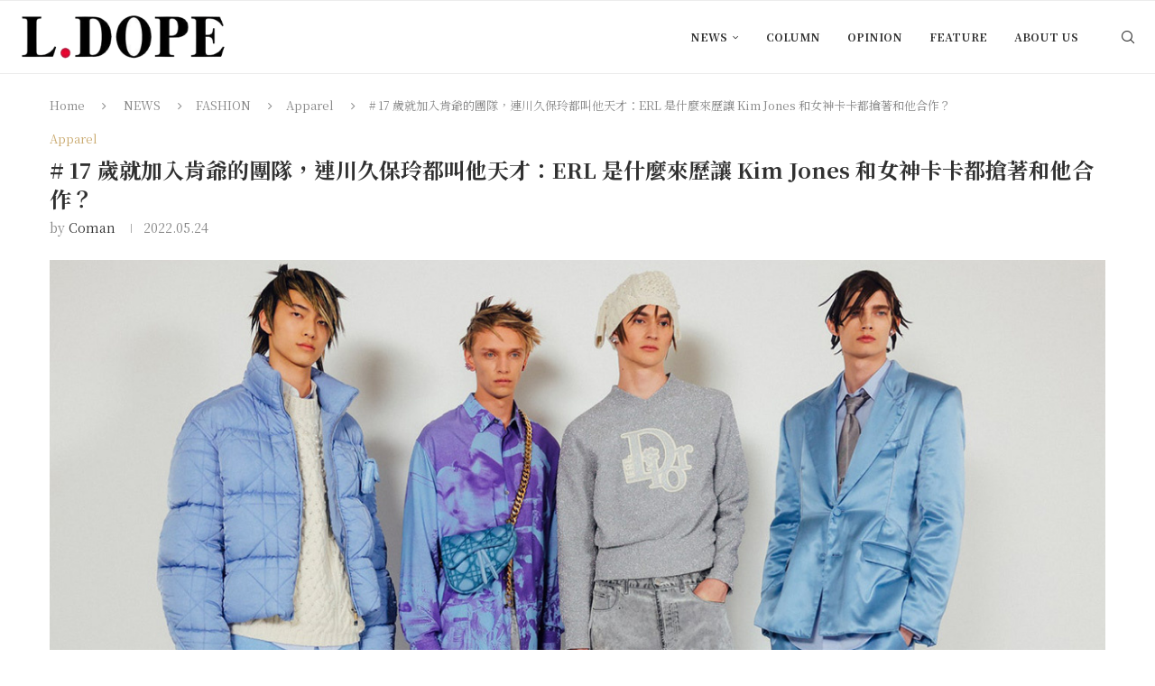

--- FILE ---
content_type: text/html; charset=UTF-8
request_url: https://ldope.com/news/fashion/apparel/erl-eli-russel-linntetz-dior-resort-2023/
body_size: 31965
content:
<!DOCTYPE html><html lang="zh-TW" prefix="og: https://ogp.me/ns#"><head><meta charset="UTF-8"><meta http-equiv="X-UA-Compatible" content="IE=edge"><meta name="viewport" content="width=device-width, initial-scale=1"><link rel="profile" href="https://gmpg.org/xfn/11"/><link rel="alternate" type="application/rss+xml" title="L.DOPE RSS Feed"
href="https://ldope.com/feed/"/><link rel="alternate" type="application/atom+xml" title="L.DOPE Atom Feed"
href="https://ldope.com/feed/atom/"/><link rel="pingback" href="https://ldope.com/xmlrpc.php"/>
<!--[if lt IE 9]> <script src="https://ldope.com/wp-content/themes/soledad/js/html5.js"></script> <![endif]--><link rel='preconnect' href='https://fonts.googleapis.com' /><link rel='preconnect' href='https://fonts.gstatic.com' /><meta http-equiv='x-dns-prefetch-control' content='on'><link rel='dns-prefetch' href='//fonts.googleapis.com' /><link rel='dns-prefetch' href='//fonts.gstatic.com' /><link rel='dns-prefetch' href='//s.gravatar.com' /><link rel='dns-prefetch' href='//www.google-analytics.com' /><style>img:is([sizes="auto" i], [sizes^="auto," i]) { contain-intrinsic-size: 3000px 1500px }</style><title># 17 歲就加入肯爺的團隊，連川久保玲都叫他天才：ERL 是什麼來歷讓 Kim Jones 和女神卡卡都搶著和他合作？ &raquo; L.DOPE</title><meta name="description" content="在 Dior 早春 2023 公佈之後，ERL 這三個神秘的字母才漸漸浮上大眾的檯面；但有在關注時尚產業的人或許早已不陌生，畢竟品牌成立不到五年， 從肯爺到 Lady Gaga 都已經是他的合作對象。因此被 Kim Jones 欽點合作可說是毫不意外。但你知道嗎？連川久保玲和 Adrian Joffe 都與他有關！"/><meta name="robots" content="follow, index, max-snippet:-1, max-video-preview:-1, max-image-preview:large"/><link rel="canonical" href="https://ldope.com/news/fashion/apparel/erl-eli-russel-linntetz-dior-resort-2023/" /><meta property="og:locale" content="zh_TW" /><meta property="og:type" content="article" /><meta property="og:title" content="# 17 歲就加入肯爺的團隊，連川久保玲都叫他天才：ERL 是什麼來歷讓 Kim Jones 和女神卡卡都搶著和他合作？ &raquo; L.DOPE" /><meta property="og:description" content="在 Dior 早春 2023 公佈之後，ERL 這三個神秘的字母才漸漸浮上大眾的檯面；但有在關注時尚產業的人或許早已不陌生，畢竟品牌成立不到五年， 從肯爺到 Lady Gaga 都已經是他的合作對象。因此被 Kim Jones 欽點合作可說是毫不意外。但你知道嗎？連川久保玲和 Adrian Joffe 都與他有關！" /><meta property="og:url" content="https://ldope.com/news/fashion/apparel/erl-eli-russel-linntetz-dior-resort-2023/" /><meta property="og:site_name" content="L.DOPE" /><meta property="article:publisher" content="https://www.facebook.com/LDopeCom" /><meta property="article:tag" content="Dior" /><meta property="article:tag" content="Eli Russel Linnetz" /><meta property="article:tag" content="ERL" /><meta property="article:tag" content="Kanye West" /><meta property="article:tag" content="Kim Jones" /><meta property="article:section" content="Apparel" /><meta property="og:updated_time" content="2022-05-25T09:25:12+08:00" /><meta property="fb:app_id" content="515916278587542" /><meta property="og:image" content="https://ldope.com/wp-content/uploads/2022/05/ERL-cover.jpg" /><meta property="og:image:secure_url" content="https://ldope.com/wp-content/uploads/2022/05/ERL-cover.jpg" /><meta property="og:image:width" content="1201" /><meta property="og:image:height" content="631" /><meta property="og:image:alt" content="# 17 歲就加入肯爺的團隊，連川久保玲都叫他天才：ERL 是什麼來歷讓 Kim Jones 和女神卡卡都搶著和他合作？" /><meta property="og:image:type" content="image/jpeg" /><meta property="article:published_time" content="2022-05-24T09:00:55+08:00" /><meta property="article:modified_time" content="2022-05-25T09:25:12+08:00" /><meta name="twitter:card" content="summary_large_image" /><meta name="twitter:title" content="# 17 歲就加入肯爺的團隊，連川久保玲都叫他天才：ERL 是什麼來歷讓 Kim Jones 和女神卡卡都搶著和他合作？ &raquo; L.DOPE" /><meta name="twitter:description" content="在 Dior 早春 2023 公佈之後，ERL 這三個神秘的字母才漸漸浮上大眾的檯面；但有在關注時尚產業的人或許早已不陌生，畢竟品牌成立不到五年， 從肯爺到 Lady Gaga 都已經是他的合作對象。因此被 Kim Jones 欽點合作可說是毫不意外。但你知道嗎？連川久保玲和 Adrian Joffe 都與他有關！" /><meta name="twitter:site" content="@LDopeCom" /><meta name="twitter:creator" content="@LDopeCom" /><meta name="twitter:image" content="https://ldope.com/wp-content/uploads/2022/05/ERL-cover.jpg" /><meta name="twitter:label1" content="Written by" /><meta name="twitter:data1" content="Coman" /><meta name="twitter:label2" content="Time to read" /><meta name="twitter:data2" content="1 minutes" /> <script type="application/ld+json" class="rank-math-schema">{"@context":"https://schema.org","@graph":[{"@type":"Organization","@id":"https://ldope.com/#organization","name":"L.DOPE","url":"https://ldope.com","sameAs":["https://www.facebook.com/LDopeCom","https://twitter.com/LDopeCom"],"logo":{"@type":"ImageObject","@id":"https://ldope.com/#logo","url":"https://ldope.com/wp-content/uploads/2018/10/LDope_logo2018_313x75.png","contentUrl":"https://ldope.com/wp-content/uploads/2018/10/LDope_logo2018_313x75.png","caption":"L.DOPE","inLanguage":"zh-TW","width":"313","height":"75"}},{"@type":"WebSite","@id":"https://ldope.com/#website","url":"https://ldope.com","name":"L.DOPE","publisher":{"@id":"https://ldope.com/#organization"},"inLanguage":"zh-TW"},{"@type":"ImageObject","@id":"https://ldope.com/wp-content/uploads/2022/05/ERL-cover.jpg","url":"https://ldope.com/wp-content/uploads/2022/05/ERL-cover.jpg","width":"1201","height":"631","inLanguage":"zh-TW"},{"@type":"WebPage","@id":"https://ldope.com/news/fashion/apparel/erl-eli-russel-linntetz-dior-resort-2023/#webpage","url":"https://ldope.com/news/fashion/apparel/erl-eli-russel-linntetz-dior-resort-2023/","name":"# 17 \u6b72\u5c31\u52a0\u5165\u80af\u723a\u7684\u5718\u968a\uff0c\u9023\u5ddd\u4e45\u4fdd\u73b2\u90fd\u53eb\u4ed6\u5929\u624d\uff1aERL \u662f\u4ec0\u9ebc\u4f86\u6b77\u8b93 Kim Jones \u548c\u5973\u795e\u5361\u5361\u90fd\u6436\u8457\u548c\u4ed6\u5408\u4f5c\uff1f &raquo; L.DOPE","datePublished":"2022-05-24T09:00:55+08:00","dateModified":"2022-05-25T09:25:12+08:00","isPartOf":{"@id":"https://ldope.com/#website"},"primaryImageOfPage":{"@id":"https://ldope.com/wp-content/uploads/2022/05/ERL-cover.jpg"},"inLanguage":"zh-TW"},{"@type":"Person","@id":"https://ldope.com/author/coman/","name":"Coman","url":"https://ldope.com/author/coman/","image":{"@type":"ImageObject","@id":"https://secure.gravatar.com/avatar/0a7c0147df2fdeeefb435eee733509edf45568440b2c71a7b60292798a718aff?s=96&amp;r=g","url":"https://secure.gravatar.com/avatar/0a7c0147df2fdeeefb435eee733509edf45568440b2c71a7b60292798a718aff?s=96&amp;r=g","caption":"Coman","inLanguage":"zh-TW"},"worksFor":{"@id":"https://ldope.com/#organization"}},{"@type":"NewsArticle","headline":"# 17 \u6b72\u5c31\u52a0\u5165\u80af\u723a\u7684\u5718\u968a\uff0c\u9023\u5ddd\u4e45\u4fdd\u73b2\u90fd\u53eb\u4ed6\u5929\u624d\uff1aERL \u662f\u4ec0\u9ebc\u4f86\u6b77\u8b93 Kim Jones \u548c\u5973\u795e\u5361\u5361\u90fd\u6436\u8457\u548c\u4ed6\u5408\u4f5c\uff1f &raquo; L.DOPE","datePublished":"2022-05-24T09:00:55+08:00","dateModified":"2022-05-25T09:25:12+08:00","author":{"@id":"https://ldope.com/author/coman/","name":"Coman"},"publisher":{"@id":"https://ldope.com/#organization"},"description":"\u5728 Dior \u65e9\u6625 2023 \u516c\u4f48\u4e4b\u5f8c\uff0cERL \u9019\u4e09\u500b\u795e\u79d8\u7684\u5b57\u6bcd\u624d\u6f38\u6f38\u6d6e\u4e0a\u5927\u773e\u7684\u6aaf\u9762\uff1b\u4f46\u6709\u5728\u95dc\u6ce8\u6642\u5c1a\u7522\u696d\u7684\u4eba\u6216\u8a31\u65e9\u5df2\u4e0d\u964c\u751f\uff0c\u7562\u7adf\u54c1\u724c\u6210\u7acb\u4e0d\u5230\u4e94\u5e74\uff0c \u5f9e\u80af\u723a\u5230 Lady Gaga \u90fd\u5df2\u7d93\u662f\u4ed6\u7684\u5408\u4f5c\u5c0d\u8c61\u3002\u56e0\u6b64\u88ab Kim Jones \u6b3d\u9ede\u5408\u4f5c\u53ef\u8aaa\u662f\u6beb\u4e0d\u610f\u5916\u3002\u4f46\u4f60\u77e5\u9053\u55ce\uff1f\u9023\u5ddd\u4e45\u4fdd\u73b2\u548c Adrian Joffe \u90fd\u8207\u4ed6\u6709\u95dc\uff01","name":"# 17 \u6b72\u5c31\u52a0\u5165\u80af\u723a\u7684\u5718\u968a\uff0c\u9023\u5ddd\u4e45\u4fdd\u73b2\u90fd\u53eb\u4ed6\u5929\u624d\uff1aERL \u662f\u4ec0\u9ebc\u4f86\u6b77\u8b93 Kim Jones \u548c\u5973\u795e\u5361\u5361\u90fd\u6436\u8457\u548c\u4ed6\u5408\u4f5c\uff1f &raquo; L.DOPE","@id":"https://ldope.com/news/fashion/apparel/erl-eli-russel-linntetz-dior-resort-2023/#richSnippet","isPartOf":{"@id":"https://ldope.com/news/fashion/apparel/erl-eli-russel-linntetz-dior-resort-2023/#webpage"},"image":{"@id":"https://ldope.com/wp-content/uploads/2022/05/ERL-cover.jpg"},"inLanguage":"zh-TW","mainEntityOfPage":{"@id":"https://ldope.com/news/fashion/apparel/erl-eli-russel-linntetz-dior-resort-2023/#webpage"}}]}</script> <link rel='dns-prefetch' href='//www.googletagmanager.com' /><link rel='dns-prefetch' href='//stats.wp.com' /><link rel='dns-prefetch' href='//fonts.googleapis.com' /><link rel="alternate" type="application/rss+xml" title="訂閱《L.DOPE》&raquo; 資訊提供" href="https://ldope.com/feed/" /><link rel="alternate" type="application/rss+xml" title="訂閱《L.DOPE》&raquo; 留言的資訊提供" href="https://ldope.com/comments/feed/" /><link rel="alternate" type="application/rss+xml" title="訂閱《L.DOPE 》&raquo;〈# 17 歲就加入肯爺的團隊，連川久保玲都叫他天才：ERL 是什麼來歷讓 Kim Jones 和女神卡卡都搶著和他合作？〉留言的資訊提供" href="https://ldope.com/news/fashion/apparel/erl-eli-russel-linntetz-dior-resort-2023/feed/" /> <script type="text/javascript" src="[data-uri]" defer></script> <link data-optimized="1" rel='stylesheet' id='penci-folding-css' href='https://ldope.com/wp-content/litespeed/css/ce22e5b434afc2ee6bb90ce3791f589e.css?ver=0ab97' type='text/css' media='all' /><style id='wp-emoji-styles-inline-css' type='text/css'>img.wp-smiley, img.emoji {
		display: inline !important;
		border: none !important;
		box-shadow: none !important;
		height: 1em !important;
		width: 1em !important;
		margin: 0 0.07em !important;
		vertical-align: -0.1em !important;
		background: none !important;
		padding: 0 !important;
	}</style><link data-optimized="1" rel='stylesheet' id='wp-block-library-css' href='https://ldope.com/wp-content/litespeed/css/8e77587165d3da5b48970899f00e31bf.css?ver=a4c75' type='text/css' media='all' /><style id='wp-block-library-theme-inline-css' type='text/css'>.wp-block-audio :where(figcaption){color:#555;font-size:13px;text-align:center}.is-dark-theme .wp-block-audio :where(figcaption){color:#ffffffa6}.wp-block-audio{margin:0 0 1em}.wp-block-code{border:1px solid #ccc;border-radius:4px;font-family:Menlo,Consolas,monaco,monospace;padding:.8em 1em}.wp-block-embed :where(figcaption){color:#555;font-size:13px;text-align:center}.is-dark-theme .wp-block-embed :where(figcaption){color:#ffffffa6}.wp-block-embed{margin:0 0 1em}.blocks-gallery-caption{color:#555;font-size:13px;text-align:center}.is-dark-theme .blocks-gallery-caption{color:#ffffffa6}:root :where(.wp-block-image figcaption){color:#555;font-size:13px;text-align:center}.is-dark-theme :root :where(.wp-block-image figcaption){color:#ffffffa6}.wp-block-image{margin:0 0 1em}.wp-block-pullquote{border-bottom:4px solid;border-top:4px solid;color:currentColor;margin-bottom:1.75em}.wp-block-pullquote cite,.wp-block-pullquote footer,.wp-block-pullquote__citation{color:currentColor;font-size:.8125em;font-style:normal;text-transform:uppercase}.wp-block-quote{border-left:.25em solid;margin:0 0 1.75em;padding-left:1em}.wp-block-quote cite,.wp-block-quote footer{color:currentColor;font-size:.8125em;font-style:normal;position:relative}.wp-block-quote:where(.has-text-align-right){border-left:none;border-right:.25em solid;padding-left:0;padding-right:1em}.wp-block-quote:where(.has-text-align-center){border:none;padding-left:0}.wp-block-quote.is-large,.wp-block-quote.is-style-large,.wp-block-quote:where(.is-style-plain){border:none}.wp-block-search .wp-block-search__label{font-weight:700}.wp-block-search__button{border:1px solid #ccc;padding:.375em .625em}:where(.wp-block-group.has-background){padding:1.25em 2.375em}.wp-block-separator.has-css-opacity{opacity:.4}.wp-block-separator{border:none;border-bottom:2px solid;margin-left:auto;margin-right:auto}.wp-block-separator.has-alpha-channel-opacity{opacity:1}.wp-block-separator:not(.is-style-wide):not(.is-style-dots){width:100px}.wp-block-separator.has-background:not(.is-style-dots){border-bottom:none;height:1px}.wp-block-separator.has-background:not(.is-style-wide):not(.is-style-dots){height:2px}.wp-block-table{margin:0 0 1em}.wp-block-table td,.wp-block-table th{word-break:normal}.wp-block-table :where(figcaption){color:#555;font-size:13px;text-align:center}.is-dark-theme .wp-block-table :where(figcaption){color:#ffffffa6}.wp-block-video :where(figcaption){color:#555;font-size:13px;text-align:center}.is-dark-theme .wp-block-video :where(figcaption){color:#ffffffa6}.wp-block-video{margin:0 0 1em}:root :where(.wp-block-template-part.has-background){margin-bottom:0;margin-top:0;padding:1.25em 2.375em}</style><style id='classic-theme-styles-inline-css' type='text/css'>/*! This file is auto-generated */
.wp-block-button__link{color:#fff;background-color:#32373c;border-radius:9999px;box-shadow:none;text-decoration:none;padding:calc(.667em + 2px) calc(1.333em + 2px);font-size:1.125em}.wp-block-file__button{background:#32373c;color:#fff;text-decoration:none}</style><style id='block-soledad-style-inline-css' type='text/css'>.pchead-e-block{--pcborder-cl:#dedede;--pcaccent-cl:#6eb48c}.heading1-style-1>h1,.heading1-style-2>h1,.heading2-style-1>h2,.heading2-style-2>h2,.heading3-style-1>h3,.heading3-style-2>h3,.heading4-style-1>h4,.heading4-style-2>h4,.heading5-style-1>h5,.heading5-style-2>h5{padding-bottom:8px;border-bottom:1px solid var(--pcborder-cl);overflow:hidden}.heading1-style-2>h1,.heading2-style-2>h2,.heading3-style-2>h3,.heading4-style-2>h4,.heading5-style-2>h5{border-bottom-width:0;position:relative}.heading1-style-2>h1:before,.heading2-style-2>h2:before,.heading3-style-2>h3:before,.heading4-style-2>h4:before,.heading5-style-2>h5:before{content:'';width:50px;height:2px;bottom:0;left:0;z-index:2;background:var(--pcaccent-cl);position:absolute}.heading1-style-2>h1:after,.heading2-style-2>h2:after,.heading3-style-2>h3:after,.heading4-style-2>h4:after,.heading5-style-2>h5:after{content:'';width:100%;height:2px;bottom:0;left:20px;z-index:1;background:var(--pcborder-cl);position:absolute}.heading1-style-3>h1,.heading1-style-4>h1,.heading2-style-3>h2,.heading2-style-4>h2,.heading3-style-3>h3,.heading3-style-4>h3,.heading4-style-3>h4,.heading4-style-4>h4,.heading5-style-3>h5,.heading5-style-4>h5{position:relative;padding-left:20px}.heading1-style-3>h1:before,.heading1-style-4>h1:before,.heading2-style-3>h2:before,.heading2-style-4>h2:before,.heading3-style-3>h3:before,.heading3-style-4>h3:before,.heading4-style-3>h4:before,.heading4-style-4>h4:before,.heading5-style-3>h5:before,.heading5-style-4>h5:before{width:10px;height:100%;content:'';position:absolute;top:0;left:0;bottom:0;background:var(--pcaccent-cl)}.heading1-style-4>h1,.heading2-style-4>h2,.heading3-style-4>h3,.heading4-style-4>h4,.heading5-style-4>h5{padding:10px 20px;background:#f1f1f1}.heading1-style-5>h1,.heading2-style-5>h2,.heading3-style-5>h3,.heading4-style-5>h4,.heading5-style-5>h5{position:relative;z-index:1}.heading1-style-5>h1:before,.heading2-style-5>h2:before,.heading3-style-5>h3:before,.heading4-style-5>h4:before,.heading5-style-5>h5:before{content:"";position:absolute;left:0;bottom:0;width:200px;height:50%;transform:skew(-25deg) translateX(0);background:var(--pcaccent-cl);z-index:-1;opacity:.4}.heading1-style-6>h1,.heading2-style-6>h2,.heading3-style-6>h3,.heading4-style-6>h4,.heading5-style-6>h5{text-decoration:underline;text-underline-offset:2px;text-decoration-thickness:4px;text-decoration-color:var(--pcaccent-cl)}</style><link data-optimized="1" rel='stylesheet' id='mediaelement-css' href='https://ldope.com/wp-content/litespeed/css/b9527c1c88ca042896c2c50859227bb6.css?ver=e5d3f' type='text/css' media='all' /><link data-optimized="1" rel='stylesheet' id='wp-mediaelement-css' href='https://ldope.com/wp-content/litespeed/css/130468c3c0a7cd7a69a43a3292aef3f5.css?ver=a4038' type='text/css' media='all' /><style id='jetpack-sharing-buttons-style-inline-css' type='text/css'>.jetpack-sharing-buttons__services-list{display:flex;flex-direction:row;flex-wrap:wrap;gap:0;list-style-type:none;margin:5px;padding:0}.jetpack-sharing-buttons__services-list.has-small-icon-size{font-size:12px}.jetpack-sharing-buttons__services-list.has-normal-icon-size{font-size:16px}.jetpack-sharing-buttons__services-list.has-large-icon-size{font-size:24px}.jetpack-sharing-buttons__services-list.has-huge-icon-size{font-size:36px}@media print{.jetpack-sharing-buttons__services-list{display:none!important}}.editor-styles-wrapper .wp-block-jetpack-sharing-buttons{gap:0;padding-inline-start:0}ul.jetpack-sharing-buttons__services-list.has-background{padding:1.25em 2.375em}</style><style id='global-styles-inline-css' type='text/css'>:root{--wp--preset--aspect-ratio--square: 1;--wp--preset--aspect-ratio--4-3: 4/3;--wp--preset--aspect-ratio--3-4: 3/4;--wp--preset--aspect-ratio--3-2: 3/2;--wp--preset--aspect-ratio--2-3: 2/3;--wp--preset--aspect-ratio--16-9: 16/9;--wp--preset--aspect-ratio--9-16: 9/16;--wp--preset--color--black: #000000;--wp--preset--color--cyan-bluish-gray: #abb8c3;--wp--preset--color--white: #ffffff;--wp--preset--color--pale-pink: #f78da7;--wp--preset--color--vivid-red: #cf2e2e;--wp--preset--color--luminous-vivid-orange: #ff6900;--wp--preset--color--luminous-vivid-amber: #fcb900;--wp--preset--color--light-green-cyan: #7bdcb5;--wp--preset--color--vivid-green-cyan: #00d084;--wp--preset--color--pale-cyan-blue: #8ed1fc;--wp--preset--color--vivid-cyan-blue: #0693e3;--wp--preset--color--vivid-purple: #9b51e0;--wp--preset--gradient--vivid-cyan-blue-to-vivid-purple: linear-gradient(135deg,rgba(6,147,227,1) 0%,rgb(155,81,224) 100%);--wp--preset--gradient--light-green-cyan-to-vivid-green-cyan: linear-gradient(135deg,rgb(122,220,180) 0%,rgb(0,208,130) 100%);--wp--preset--gradient--luminous-vivid-amber-to-luminous-vivid-orange: linear-gradient(135deg,rgba(252,185,0,1) 0%,rgba(255,105,0,1) 100%);--wp--preset--gradient--luminous-vivid-orange-to-vivid-red: linear-gradient(135deg,rgba(255,105,0,1) 0%,rgb(207,46,46) 100%);--wp--preset--gradient--very-light-gray-to-cyan-bluish-gray: linear-gradient(135deg,rgb(238,238,238) 0%,rgb(169,184,195) 100%);--wp--preset--gradient--cool-to-warm-spectrum: linear-gradient(135deg,rgb(74,234,220) 0%,rgb(151,120,209) 20%,rgb(207,42,186) 40%,rgb(238,44,130) 60%,rgb(251,105,98) 80%,rgb(254,248,76) 100%);--wp--preset--gradient--blush-light-purple: linear-gradient(135deg,rgb(255,206,236) 0%,rgb(152,150,240) 100%);--wp--preset--gradient--blush-bordeaux: linear-gradient(135deg,rgb(254,205,165) 0%,rgb(254,45,45) 50%,rgb(107,0,62) 100%);--wp--preset--gradient--luminous-dusk: linear-gradient(135deg,rgb(255,203,112) 0%,rgb(199,81,192) 50%,rgb(65,88,208) 100%);--wp--preset--gradient--pale-ocean: linear-gradient(135deg,rgb(255,245,203) 0%,rgb(182,227,212) 50%,rgb(51,167,181) 100%);--wp--preset--gradient--electric-grass: linear-gradient(135deg,rgb(202,248,128) 0%,rgb(113,206,126) 100%);--wp--preset--gradient--midnight: linear-gradient(135deg,rgb(2,3,129) 0%,rgb(40,116,252) 100%);--wp--preset--font-size--small: 12px;--wp--preset--font-size--medium: 20px;--wp--preset--font-size--large: 32px;--wp--preset--font-size--x-large: 42px;--wp--preset--font-size--normal: 14px;--wp--preset--font-size--huge: 42px;--wp--preset--spacing--20: 0.44rem;--wp--preset--spacing--30: 0.67rem;--wp--preset--spacing--40: 1rem;--wp--preset--spacing--50: 1.5rem;--wp--preset--spacing--60: 2.25rem;--wp--preset--spacing--70: 3.38rem;--wp--preset--spacing--80: 5.06rem;--wp--preset--shadow--natural: 6px 6px 9px rgba(0, 0, 0, 0.2);--wp--preset--shadow--deep: 12px 12px 50px rgba(0, 0, 0, 0.4);--wp--preset--shadow--sharp: 6px 6px 0px rgba(0, 0, 0, 0.2);--wp--preset--shadow--outlined: 6px 6px 0px -3px rgba(255, 255, 255, 1), 6px 6px rgba(0, 0, 0, 1);--wp--preset--shadow--crisp: 6px 6px 0px rgba(0, 0, 0, 1);}:where(.is-layout-flex){gap: 0.5em;}:where(.is-layout-grid){gap: 0.5em;}body .is-layout-flex{display: flex;}.is-layout-flex{flex-wrap: wrap;align-items: center;}.is-layout-flex > :is(*, div){margin: 0;}body .is-layout-grid{display: grid;}.is-layout-grid > :is(*, div){margin: 0;}:where(.wp-block-columns.is-layout-flex){gap: 2em;}:where(.wp-block-columns.is-layout-grid){gap: 2em;}:where(.wp-block-post-template.is-layout-flex){gap: 1.25em;}:where(.wp-block-post-template.is-layout-grid){gap: 1.25em;}.has-black-color{color: var(--wp--preset--color--black) !important;}.has-cyan-bluish-gray-color{color: var(--wp--preset--color--cyan-bluish-gray) !important;}.has-white-color{color: var(--wp--preset--color--white) !important;}.has-pale-pink-color{color: var(--wp--preset--color--pale-pink) !important;}.has-vivid-red-color{color: var(--wp--preset--color--vivid-red) !important;}.has-luminous-vivid-orange-color{color: var(--wp--preset--color--luminous-vivid-orange) !important;}.has-luminous-vivid-amber-color{color: var(--wp--preset--color--luminous-vivid-amber) !important;}.has-light-green-cyan-color{color: var(--wp--preset--color--light-green-cyan) !important;}.has-vivid-green-cyan-color{color: var(--wp--preset--color--vivid-green-cyan) !important;}.has-pale-cyan-blue-color{color: var(--wp--preset--color--pale-cyan-blue) !important;}.has-vivid-cyan-blue-color{color: var(--wp--preset--color--vivid-cyan-blue) !important;}.has-vivid-purple-color{color: var(--wp--preset--color--vivid-purple) !important;}.has-black-background-color{background-color: var(--wp--preset--color--black) !important;}.has-cyan-bluish-gray-background-color{background-color: var(--wp--preset--color--cyan-bluish-gray) !important;}.has-white-background-color{background-color: var(--wp--preset--color--white) !important;}.has-pale-pink-background-color{background-color: var(--wp--preset--color--pale-pink) !important;}.has-vivid-red-background-color{background-color: var(--wp--preset--color--vivid-red) !important;}.has-luminous-vivid-orange-background-color{background-color: var(--wp--preset--color--luminous-vivid-orange) !important;}.has-luminous-vivid-amber-background-color{background-color: var(--wp--preset--color--luminous-vivid-amber) !important;}.has-light-green-cyan-background-color{background-color: var(--wp--preset--color--light-green-cyan) !important;}.has-vivid-green-cyan-background-color{background-color: var(--wp--preset--color--vivid-green-cyan) !important;}.has-pale-cyan-blue-background-color{background-color: var(--wp--preset--color--pale-cyan-blue) !important;}.has-vivid-cyan-blue-background-color{background-color: var(--wp--preset--color--vivid-cyan-blue) !important;}.has-vivid-purple-background-color{background-color: var(--wp--preset--color--vivid-purple) !important;}.has-black-border-color{border-color: var(--wp--preset--color--black) !important;}.has-cyan-bluish-gray-border-color{border-color: var(--wp--preset--color--cyan-bluish-gray) !important;}.has-white-border-color{border-color: var(--wp--preset--color--white) !important;}.has-pale-pink-border-color{border-color: var(--wp--preset--color--pale-pink) !important;}.has-vivid-red-border-color{border-color: var(--wp--preset--color--vivid-red) !important;}.has-luminous-vivid-orange-border-color{border-color: var(--wp--preset--color--luminous-vivid-orange) !important;}.has-luminous-vivid-amber-border-color{border-color: var(--wp--preset--color--luminous-vivid-amber) !important;}.has-light-green-cyan-border-color{border-color: var(--wp--preset--color--light-green-cyan) !important;}.has-vivid-green-cyan-border-color{border-color: var(--wp--preset--color--vivid-green-cyan) !important;}.has-pale-cyan-blue-border-color{border-color: var(--wp--preset--color--pale-cyan-blue) !important;}.has-vivid-cyan-blue-border-color{border-color: var(--wp--preset--color--vivid-cyan-blue) !important;}.has-vivid-purple-border-color{border-color: var(--wp--preset--color--vivid-purple) !important;}.has-vivid-cyan-blue-to-vivid-purple-gradient-background{background: var(--wp--preset--gradient--vivid-cyan-blue-to-vivid-purple) !important;}.has-light-green-cyan-to-vivid-green-cyan-gradient-background{background: var(--wp--preset--gradient--light-green-cyan-to-vivid-green-cyan) !important;}.has-luminous-vivid-amber-to-luminous-vivid-orange-gradient-background{background: var(--wp--preset--gradient--luminous-vivid-amber-to-luminous-vivid-orange) !important;}.has-luminous-vivid-orange-to-vivid-red-gradient-background{background: var(--wp--preset--gradient--luminous-vivid-orange-to-vivid-red) !important;}.has-very-light-gray-to-cyan-bluish-gray-gradient-background{background: var(--wp--preset--gradient--very-light-gray-to-cyan-bluish-gray) !important;}.has-cool-to-warm-spectrum-gradient-background{background: var(--wp--preset--gradient--cool-to-warm-spectrum) !important;}.has-blush-light-purple-gradient-background{background: var(--wp--preset--gradient--blush-light-purple) !important;}.has-blush-bordeaux-gradient-background{background: var(--wp--preset--gradient--blush-bordeaux) !important;}.has-luminous-dusk-gradient-background{background: var(--wp--preset--gradient--luminous-dusk) !important;}.has-pale-ocean-gradient-background{background: var(--wp--preset--gradient--pale-ocean) !important;}.has-electric-grass-gradient-background{background: var(--wp--preset--gradient--electric-grass) !important;}.has-midnight-gradient-background{background: var(--wp--preset--gradient--midnight) !important;}.has-small-font-size{font-size: var(--wp--preset--font-size--small) !important;}.has-medium-font-size{font-size: var(--wp--preset--font-size--medium) !important;}.has-large-font-size{font-size: var(--wp--preset--font-size--large) !important;}.has-x-large-font-size{font-size: var(--wp--preset--font-size--x-large) !important;}
:where(.wp-block-post-template.is-layout-flex){gap: 1.25em;}:where(.wp-block-post-template.is-layout-grid){gap: 1.25em;}
:where(.wp-block-columns.is-layout-flex){gap: 2em;}:where(.wp-block-columns.is-layout-grid){gap: 2em;}
:root :where(.wp-block-pullquote){font-size: 1.5em;line-height: 1.6;}</style><style id='dominant-color-styles-inline-css' type='text/css'>img[data-dominant-color]:not(.has-transparency) { background-color: var(--dominant-color); }</style><link rel='stylesheet' id='penci-fonts-css' href='https://fonts.googleapis.com/css?family=Noto+Serif+TC%3A300%2C300italic%2C400%2C400italic%2C500%2C500italic%2C700%2C700italic%2C800%2C800italic%7CRoboto%3A300%2C300italic%2C400%2C400italic%2C500%2C500italic%2C600%2C600italic%2C700%2C700italic%2C800%2C800italic%26subset%3Dlatin%2Ccyrillic%2Ccyrillic-ext%2Cgreek%2Cgreek-ext%2Clatin-ext&#038;display=swap&#038;ver=8.6.9.1' type='text/css' media='' /><link data-optimized="1" rel='stylesheet' id='penci-main-style-css' href='https://ldope.com/wp-content/litespeed/css/5eb863d6d5d409a5b666ba6e6ea58115.css?ver=77bc5' type='text/css' media='all' /><link data-optimized="1" rel='stylesheet' id='penci-swiper-bundle-css' href='https://ldope.com/wp-content/litespeed/css/8d4b9071bcf0e48b7a434cccfe39d88e.css?ver=bd68a' type='text/css' media='all' /><link data-optimized="1" rel='stylesheet' id='penci-font-awesomeold-css' href='https://ldope.com/wp-content/litespeed/css/fb05c6b347f7b5728299b027558adebf.css?ver=19c04' type='text/css' media='all' /><link data-optimized="1" rel='stylesheet' id='penci_icon-css' href='https://ldope.com/wp-content/litespeed/css/5a52d06840d96622dfefd6774973d209.css?ver=0dfff' type='text/css' media='all' /><link data-optimized="1" rel='stylesheet' id='penci_style-css' href='https://ldope.com/wp-content/litespeed/css/6890e232863f962f155f0e8e05909de2.css?ver=a1c75' type='text/css' media='all' /><link data-optimized="1" rel='stylesheet' id='penci_social_counter-css' href='https://ldope.com/wp-content/litespeed/css/21ff0892b3712388e47ad1dcee194343.css?ver=4ef13' type='text/css' media='all' /><link data-optimized="1" rel='stylesheet' id='elementor-icons-css' href='https://ldope.com/wp-content/litespeed/css/ba7031cacff966bfbfe944b542853f0d.css?ver=b382a' type='text/css' media='all' /><link data-optimized="1" rel='stylesheet' id='elementor-frontend-css' href='https://ldope.com/wp-content/litespeed/css/0b30c9707a48c6f26a4f39b701bd3034.css?ver=02b5b' type='text/css' media='all' /><link data-optimized="1" rel='stylesheet' id='elementor-post-86918-css' href='https://ldope.com/wp-content/litespeed/css/ebc1c6d7234ea1f70128cc46e2154ba5.css?ver=489a1' type='text/css' media='all' /><link data-optimized="1" rel='stylesheet' id='font-awesome-5-all-css' href='https://ldope.com/wp-content/litespeed/css/0e6379db2c73d54ff252dedb43016f28.css?ver=c704c' type='text/css' media='all' /><link data-optimized="1" rel='stylesheet' id='font-awesome-4-shim-css' href='https://ldope.com/wp-content/litespeed/css/4e07a14c02f5b125492a6852f9374702.css?ver=e170c' type='text/css' media='all' /><style id='jetpack_facebook_likebox-inline-css' type='text/css'>.widget_facebook_likebox {
	overflow: hidden;
}</style><link data-optimized="1" rel='stylesheet' id='penci-soledad-parent-style-css' href='https://ldope.com/wp-content/litespeed/css/8f9ad63bbfc854a826d4f1f8ec866a22.css?ver=20bcf' type='text/css' media='all' /><link data-optimized="1" rel='stylesheet' id='elementor-gf-local-roboto-css' href='https://ldope.com/wp-content/litespeed/css/5c59cc0d2278e8d1dafd77255a79883c.css?ver=c4767' type='text/css' media='all' /><link data-optimized="1" rel='stylesheet' id='elementor-gf-local-robotoslab-css' href='https://ldope.com/wp-content/litespeed/css/fa83ce2fc45909a502697f0b26c2d789.css?ver=9fa8f' type='text/css' media='all' /> <script type="text/javascript" src="https://ldope.com/wp-includes/js/jquery/jquery.min.js?ver=3.7.1" id="jquery-core-js"></script> <script data-optimized="1" type="text/javascript" src="https://ldope.com/wp-content/litespeed/js/f55f74eeb468c5d8356f3fb49a4c475b.js?ver=db3ef" id="jquery-migrate-js" defer data-deferred="1"></script> <script data-optimized="1" type="text/javascript" src="https://ldope.com/wp-content/litespeed/js/51e2afb65784ed7ebc415dacf7f15eaf.js?ver=3a7c6" id="font-awesome-4-shim-js" defer data-deferred="1"></script> 
 <script type="text/javascript" src="https://www.googletagmanager.com/gtag/js?id=G-DHPZLVFPYK" id="google_gtagjs-js" defer data-deferred="1"></script> <script type="text/javascript" id="google_gtagjs-js-after" src="[data-uri]" defer></script> <link rel="https://api.w.org/" href="https://ldope.com/wp-json/" /><link rel="alternate" title="JSON" type="application/json" href="https://ldope.com/wp-json/wp/v2/posts/108418" /><link rel="EditURI" type="application/rsd+xml" title="RSD" href="https://ldope.com/xmlrpc.php?rsd" /><link rel='shortlink' href='https://ldope.com/?p=108418' /><link rel="alternate" title="oEmbed (JSON)" type="application/json+oembed" href="https://ldope.com/wp-json/oembed/1.0/embed?url=https%3A%2F%2Fldope.com%2Fnews%2Ffashion%2Fapparel%2Ferl-eli-russel-linntetz-dior-resort-2023%2F" /><link rel="alternate" title="oEmbed (XML)" type="text/xml+oembed" href="https://ldope.com/wp-json/oembed/1.0/embed?url=https%3A%2F%2Fldope.com%2Fnews%2Ffashion%2Fapparel%2Ferl-eli-russel-linntetz-dior-resort-2023%2F&#038;format=xml" /><meta name="generator" content="auto-sizes 1.7.0"><meta name="generator" content="dominant-color-images 1.2.0"><meta name="generator" content="Site Kit by Google 1.165.0" /><meta name="generator" content="performance-lab 4.0.0; plugins: auto-sizes, dominant-color-images, embed-optimizer, image-prioritizer, performant-translations, speculation-rules"><meta name="generator" content="performant-translations 1.2.0"><style>img#wpstats{display:none}</style><style id="penci-custom-style" type="text/css">body{ --pcbg-cl: #fff; --pctext-cl: #313131; --pcborder-cl: #dedede; --pcheading-cl: #313131; --pcmeta-cl: #888888; --pcaccent-cl: #6eb48c; --pcbody-font: 'PT Serif', serif; --pchead-font: 'Raleway', sans-serif; --pchead-wei: bold; --pcava_bdr:10px;--pcajs_fvw:470px;--pcajs_fvmw:220px; } .single.penci-body-single-style-5 #header, .single.penci-body-single-style-6 #header, .single.penci-body-single-style-10 #header, .single.penci-body-single-style-5 .pc-wrapbuilder-header, .single.penci-body-single-style-6 .pc-wrapbuilder-header, .single.penci-body-single-style-10 .pc-wrapbuilder-header { --pchd-mg: 40px; } .fluid-width-video-wrapper > div { position: absolute; left: 0; right: 0; top: 0; width: 100%; height: 100%; } .yt-video-place { position: relative; text-align: center; } .yt-video-place.embed-responsive .start-video { display: block; top: 0; left: 0; bottom: 0; right: 0; position: absolute; transform: none; } .yt-video-place.embed-responsive .start-video img { margin: 0; padding: 0; top: 50%; display: inline-block; position: absolute; left: 50%; transform: translate(-50%, -50%); width: 68px; height: auto; } .mfp-bg { top: 0; left: 0; width: 100%; height: 100%; z-index: 9999999; overflow: hidden; position: fixed; background: #0b0b0b; opacity: .8; filter: alpha(opacity=80) } .mfp-wrap { top: 0; left: 0; width: 100%; height: 100%; z-index: 9999999; position: fixed; outline: none !important; -webkit-backface-visibility: hidden } body { --pchead-font: 'Noto Serif TC', serif; } body { --pcbody-font: 'Noto Serif TC', serif; } p{ line-height: 1.8; } .header-slogan .header-slogan-text{ font-family: 'Roboto', sans-serif; } .penci-hide-tagupdated{ display: none !important; } .featured-area.featured-style-42 .item-inner-content, .featured-style-41 .swiper-slide, .slider-40-wrapper .nav-thumb-creative .thumb-container:after,.penci-slider44-t-item:before,.penci-slider44-main-wrapper .item, .featured-area .penci-image-holder, .featured-area .penci-slider4-overlay, .featured-area .penci-slide-overlay .overlay-link, .featured-style-29 .featured-slider-overlay, .penci-slider38-overlay{ border-radius: ; -webkit-border-radius: ; } .penci-featured-content-right:before{ border-top-right-radius: ; border-bottom-right-radius: ; } .penci-flat-overlay .penci-slide-overlay .penci-mag-featured-content:before{ border-bottom-left-radius: ; border-bottom-right-radius: ; } .container-single .post-image{ border-radius: ; -webkit-border-radius: ; } .penci-mega-post-inner, .penci-mega-thumbnail .penci-image-holder{ border-radius: ; -webkit-border-radius: ; } .penci-page-header h1 { text-transform: none; } .editor-styles-wrapper, body{ --pcaccent-cl: #c9a96e; } .penci-menuhbg-toggle:hover .lines-button:after, .penci-menuhbg-toggle:hover .penci-lines:before, .penci-menuhbg-toggle:hover .penci-lines:after,.tags-share-box.tags-share-box-s2 .post-share-plike,.penci-video_playlist .penci-playlist-title,.pencisc-column-2.penci-video_playlist .penci-video-nav .playlist-panel-item, .pencisc-column-1.penci-video_playlist .penci-video-nav .playlist-panel-item,.penci-video_playlist .penci-custom-scroll::-webkit-scrollbar-thumb, .pencisc-button, .post-entry .pencisc-button, .penci-dropcap-box, .penci-dropcap-circle, .penci-login-register input[type="submit"]:hover, .penci-ld .penci-ldin:before, .penci-ldspinner > div{ background: #c9a96e; } a, .post-entry .penci-portfolio-filter ul li a:hover, .penci-portfolio-filter ul li a:hover, .penci-portfolio-filter ul li.active a, .post-entry .penci-portfolio-filter ul li.active a, .penci-countdown .countdown-amount, .archive-box h1, .post-entry a, .container.penci-breadcrumb span a:hover,.container.penci-breadcrumb a:hover, .post-entry blockquote:before, .post-entry blockquote cite, .post-entry blockquote .author, .wpb_text_column blockquote:before, .wpb_text_column blockquote cite, .wpb_text_column blockquote .author, .penci-pagination a:hover, ul.penci-topbar-menu > li a:hover, div.penci-topbar-menu > ul > li a:hover, .penci-recipe-heading a.penci-recipe-print,.penci-review-metas .penci-review-btnbuy, .main-nav-social a:hover, .widget-social .remove-circle a:hover i, .penci-recipe-index .cat > a.penci-cat-name, #bbpress-forums li.bbp-body ul.forum li.bbp-forum-info a:hover, #bbpress-forums li.bbp-body ul.topic li.bbp-topic-title a:hover, #bbpress-forums li.bbp-body ul.forum li.bbp-forum-info .bbp-forum-content a, #bbpress-forums li.bbp-body ul.topic p.bbp-topic-meta a, #bbpress-forums .bbp-breadcrumb a:hover, #bbpress-forums .bbp-forum-freshness a:hover, #bbpress-forums .bbp-topic-freshness a:hover, #buddypress ul.item-list li div.item-title a, #buddypress ul.item-list li h4 a, #buddypress .activity-header a:first-child, #buddypress .comment-meta a:first-child, #buddypress .acomment-meta a:first-child, div.bbp-template-notice a:hover, .penci-menu-hbg .menu li a .indicator:hover, .penci-menu-hbg .menu li a:hover, #sidebar-nav .menu li a:hover, .penci-rlt-popup .rltpopup-meta .rltpopup-title:hover, .penci-video_playlist .penci-video-playlist-item .penci-video-title:hover, .penci_list_shortcode li:before, .penci-dropcap-box-outline, .penci-dropcap-circle-outline, .penci-dropcap-regular, .penci-dropcap-bold{ color: #c9a96e; } .penci-home-popular-post ul.slick-dots li button:hover, .penci-home-popular-post ul.slick-dots li.slick-active button, .post-entry blockquote .author span:after, .error-image:after, .error-404 .go-back-home a:after, .penci-header-signup-form, .woocommerce span.onsale, .woocommerce #respond input#submit:hover, .woocommerce a.button:hover, .woocommerce button.button:hover, .woocommerce input.button:hover, .woocommerce nav.woocommerce-pagination ul li span.current, .woocommerce div.product .entry-summary div[itemprop="description"]:before, .woocommerce div.product .entry-summary div[itemprop="description"] blockquote .author span:after, .woocommerce div.product .woocommerce-tabs #tab-description blockquote .author span:after, .woocommerce #respond input#submit.alt:hover, .woocommerce a.button.alt:hover, .woocommerce button.button.alt:hover, .woocommerce input.button.alt:hover, .pcheader-icon.shoping-cart-icon > a > span, #penci-demobar .buy-button, #penci-demobar .buy-button:hover, .penci-recipe-heading a.penci-recipe-print:hover,.penci-review-metas .penci-review-btnbuy:hover, .penci-review-process span, .penci-review-score-total, #navigation.menu-style-2 ul.menu ul.sub-menu:before, #navigation.menu-style-2 .menu ul ul.sub-menu:before, .penci-go-to-top-floating, .post-entry.blockquote-style-2 blockquote:before, #bbpress-forums #bbp-search-form .button, #bbpress-forums #bbp-search-form .button:hover, .wrapper-boxed .bbp-pagination-links span.current, #bbpress-forums #bbp_reply_submit:hover, #bbpress-forums #bbp_topic_submit:hover,#main .bbp-login-form .bbp-submit-wrapper button[type="submit"]:hover, #buddypress .dir-search input[type=submit], #buddypress .groups-members-search input[type=submit], #buddypress button:hover, #buddypress a.button:hover, #buddypress a.button:focus, #buddypress input[type=button]:hover, #buddypress input[type=reset]:hover, #buddypress ul.button-nav li a:hover, #buddypress ul.button-nav li.current a, #buddypress div.generic-button a:hover, #buddypress .comment-reply-link:hover, #buddypress input[type=submit]:hover, #buddypress div.pagination .pagination-links .current, #buddypress div.item-list-tabs ul li.selected a, #buddypress div.item-list-tabs ul li.current a, #buddypress div.item-list-tabs ul li a:hover, #buddypress table.notifications thead tr, #buddypress table.notifications-settings thead tr, #buddypress table.profile-settings thead tr, #buddypress table.profile-fields thead tr, #buddypress table.wp-profile-fields thead tr, #buddypress table.messages-notices thead tr, #buddypress table.forum thead tr, #buddypress input[type=submit] { background-color: #c9a96e; } .penci-pagination ul.page-numbers li span.current, #comments_pagination span { color: #fff; background: #c9a96e; border-color: #c9a96e; } .footer-instagram h4.footer-instagram-title > span:before, .woocommerce nav.woocommerce-pagination ul li span.current, .penci-pagination.penci-ajax-more a.penci-ajax-more-button:hover, .penci-recipe-heading a.penci-recipe-print:hover,.penci-review-metas .penci-review-btnbuy:hover, .home-featured-cat-content.style-14 .magcat-padding:before, .wrapper-boxed .bbp-pagination-links span.current, #buddypress .dir-search input[type=submit], #buddypress .groups-members-search input[type=submit], #buddypress button:hover, #buddypress a.button:hover, #buddypress a.button:focus, #buddypress input[type=button]:hover, #buddypress input[type=reset]:hover, #buddypress ul.button-nav li a:hover, #buddypress ul.button-nav li.current a, #buddypress div.generic-button a:hover, #buddypress .comment-reply-link:hover, #buddypress input[type=submit]:hover, #buddypress div.pagination .pagination-links .current, #buddypress input[type=submit], form.pc-searchform.penci-hbg-search-form input.search-input:hover, form.pc-searchform.penci-hbg-search-form input.search-input:focus, .penci-dropcap-box-outline, .penci-dropcap-circle-outline { border-color: #c9a96e; } .woocommerce .woocommerce-error, .woocommerce .woocommerce-info, .woocommerce .woocommerce-message { border-top-color: #c9a96e; } .penci-slider ol.penci-control-nav li a.penci-active, .penci-slider ol.penci-control-nav li a:hover, .penci-related-carousel .penci-owl-dot.active span, .penci-owl-carousel-slider .penci-owl-dot.active span{ border-color: #c9a96e; background-color: #c9a96e; } .woocommerce .woocommerce-message:before, .woocommerce form.checkout table.shop_table .order-total .amount, .woocommerce ul.products li.product .price ins, .woocommerce ul.products li.product .price, .woocommerce div.product p.price ins, .woocommerce div.product span.price ins, .woocommerce div.product p.price, .woocommerce div.product .entry-summary div[itemprop="description"] blockquote:before, .woocommerce div.product .woocommerce-tabs #tab-description blockquote:before, .woocommerce div.product .entry-summary div[itemprop="description"] blockquote cite, .woocommerce div.product .entry-summary div[itemprop="description"] blockquote .author, .woocommerce div.product .woocommerce-tabs #tab-description blockquote cite, .woocommerce div.product .woocommerce-tabs #tab-description blockquote .author, .woocommerce div.product .product_meta > span a:hover, .woocommerce div.product .woocommerce-tabs ul.tabs li.active, .woocommerce ul.cart_list li .amount, .woocommerce ul.product_list_widget li .amount, .woocommerce table.shop_table td.product-name a:hover, .woocommerce table.shop_table td.product-price span, .woocommerce table.shop_table td.product-subtotal span, .woocommerce-cart .cart-collaterals .cart_totals table td .amount, .woocommerce .woocommerce-info:before, .woocommerce div.product span.price, .penci-container-inside.penci-breadcrumb span a:hover,.penci-container-inside.penci-breadcrumb a:hover { color: #c9a96e; } .standard-content .penci-more-link.penci-more-link-button a.more-link, .penci-readmore-btn.penci-btn-make-button a, .penci-featured-cat-seemore.penci-btn-make-button a{ background-color: #c9a96e; color: #fff; } .penci-vernav-toggle:before{ border-top-color: #c9a96e; color: #fff; } #penci-login-popup:before{ opacity: ; } .penci-header-signup-form { padding-top: px; padding-bottom: px; } .penci-slide-overlay .overlay-link, .penci-slider38-overlay, .penci-flat-overlay .penci-slide-overlay .penci-mag-featured-content:before, .slider-40-wrapper .list-slider-creative .item-slider-creative .img-container:before { opacity: ; } .penci-item-mag:hover .penci-slide-overlay .overlay-link, .featured-style-38 .item:hover .penci-slider38-overlay, .penci-flat-overlay .penci-item-mag:hover .penci-slide-overlay .penci-mag-featured-content:before { opacity: ; } .penci-featured-content .featured-slider-overlay { opacity: ; } .slider-40-wrapper .list-slider-creative .item-slider-creative:hover .img-container:before { opacity:; } .featured-style-29 .featured-slider-overlay { opacity: ; } .header-standard h2, .header-standard .post-title, .header-standard h2 a, .pc_titlebig_standard { text-transform: none; } .penci-grid li.typography-style .overlay-typography { opacity: ; } .penci-grid li.typography-style:hover .overlay-typography { opacity: ; } #footer-copyright * { font-style: normal; } .header-standard-wrapper, .penci-author-img-wrapper .author{justify-content: start;} .penci-body-single-style-16 .container.penci-breadcrumb, .penci-body-single-style-11 .penci-breadcrumb, .penci-body-single-style-12 .penci-breadcrumb, .penci-body-single-style-14 .penci-breadcrumb, .penci-body-single-style-16 .penci-breadcrumb, .penci-body-single-style-17 .penci-breadcrumb, .penci-body-single-style-18 .penci-breadcrumb, .penci-body-single-style-19 .penci-breadcrumb, .penci-body-single-style-22 .container.penci-breadcrumb, .penci-body-single-style-22 .container-single .header-standard, .penci-body-single-style-22 .container-single .post-box-meta-single, .penci-single-style-12 .container.penci-breadcrumb, .penci-body-single-style-11 .container.penci-breadcrumb, .penci-single-style-21 .single-breadcrumb,.penci-single-style-6 .single-breadcrumb, .penci-single-style-5 .single-breadcrumb, .penci-single-style-4 .single-breadcrumb, .penci-single-style-3 .single-breadcrumb, .penci-single-style-9 .single-breadcrumb, .penci-single-style-7 .single-breadcrumb{ text-align: left; } .penci-single-style-12 .container.penci-breadcrumb, .penci-body-single-style-11 .container.penci-breadcrumb, .container-single .header-standard, .container-single .post-box-meta-single { text-align: left; } .rtl .container-single .header-standard,.rtl .container-single .post-box-meta-single { text-align: right; } .penci-single-smaller-width { max-width: 1140px; } .home-featured-cat-content .mag-photo .mag-overlay-photo { opacity: ; } .home-featured-cat-content .mag-photo:hover .mag-overlay-photo { opacity: ; } .inner-item-portfolio:hover .penci-portfolio-thumbnail a:after { opacity: ; } body { --pcdm_btnbg: rgba(0, 0, 0, .1); --pcdm_btnd: #666; --pcdm_btndbg: #fff; --pcdm_btnn: var(--pctext-cl); --pcdm_btnnbg: var(--pcbg-cl); } body.pcdm-enable { --pcbg-cl: #000000; --pcbg-l-cl: #1a1a1a; --pcbg-d-cl: #000000; --pctext-cl: #fff; --pcborder-cl: #313131; --pcborders-cl: #3c3c3c; --pcheading-cl: rgba(255,255,255,0.9); --pcmeta-cl: #999999; --pcl-cl: #fff; --pclh-cl: #c9a96e; --pcaccent-cl: #c9a96e; background-color: var(--pcbg-cl); color: var(--pctext-cl); } body.pcdark-df.pcdm-enable.pclight-mode { --pcbg-cl: #fff; --pctext-cl: #313131; --pcborder-cl: #dedede; --pcheading-cl: #313131; --pcmeta-cl: #888888; --pcaccent-cl: #c9a96e; }</style><script src="[data-uri]" defer></script> <script type="application/ld+json">{
    "@context": "https:\/\/schema.org\/",
    "@type": "organization",
    "@id": "#organization",
    "logo": {
        "@type": "ImageObject",
        "url": "https:\/\/ldope.com\/wp-content\/uploads\/2018\/10\/LDope_logo2018_313x75.png"
    },
    "url": "https:\/\/ldope.com\/",
    "name": "L.DOPE",
    "description": "Life as Dope &amp; Tomorrow never Knows"
}</script><script type="application/ld+json">{
    "@context": "https:\/\/schema.org\/",
    "@type": "WebSite",
    "name": "L.DOPE",
    "alternateName": "Life as Dope &amp; Tomorrow never Knows",
    "url": "https:\/\/ldope.com\/"
}</script><script type="application/ld+json">{
    "@context": "https:\/\/schema.org\/",
    "@type": "BlogPosting",
    "headline": "# 17 \u6b72\u5c31\u52a0\u5165\u80af\u723a\u7684\u5718\u968a\uff0c\u9023\u5ddd\u4e45\u4fdd\u73b2\u90fd\u53eb\u4ed6\u5929\u624d\uff1aERL \u662f\u4ec0\u9ebc\u4f86\u6b77\u8b93 Kim Jones \u548c\u5973\u795e\u5361\u5361\u90fd\u6436\u8457\u548c\u4ed6\u5408\u4f5c\uff1f",
    "description": "\u5728 Dior \u65e9\u6625 2023 \u516c\u4f48\u4e4b\u5f8c\uff0cERL \u9019\u4e09\u500b\u795e\u79d8\u7684\u5b57\u6bcd\u624d\u6f38\u6f38\u6d6e\u4e0a\u5927\u773e\u7684\u6aaf\u9762\uff1b\u4f46\u6709\u5728\u95dc\u6ce8\u6642\u5c1a\u7522\u696d\u7684\u4eba\u6216\u8a31\u65e9\u5df2\u4e0d\u964c\u751f\uff0c\u7562\u7adf\u54c1\u724c\u6210\u7acb\u4e0d\u5230\u4e94\u5e74\uff0c \u5f9e\u80af\u723a\u5230 Lady Gaga \u90fd\u5df2\u7d93\u662f\u4ed6\u7684\u5408\u4f5c\u5c0d\u8c61\u3002\u56e0\u6b64\u88ab Kim Jones \u6b3d\u9ede\u5408\u4f5c\u53ef\u8aaa\u662f\u6beb\u4e0d\u610f\u5916\u3002\u4f46\u4f60\u77e5\u9053\u55ce\uff1f\u9023\u5ddd\u4e45\u4fdd\u73b2\u548c Adrian Joffe \u90fd\u8207\u4ed6\u6709\u95dc\uff01\n",
    "datePublished": "2022-05-24T09:00:55+08:00",
    "datemodified": "2022-05-25T09:25:12+08:00",
    "mainEntityOfPage": "https:\/\/ldope.com\/news\/fashion\/apparel\/erl-eli-russel-linntetz-dior-resort-2023\/",
    "image": {
        "@type": "ImageObject",
        "url": "https:\/\/ldope.com\/wp-content\/uploads\/2022\/05\/ERL-cover.jpg",
        "width": 1201,
        "height": 631
    },
    "publisher": {
        "@type": "Organization",
        "name": "L.DOPE",
        "logo": {
            "@type": "ImageObject",
            "url": "https:\/\/ldope.com\/wp-content\/uploads\/2018\/10\/LDope_logo2018_313x75.png"
        }
    },
    "author": {
        "@type": "Person",
        "@id": "#person-Coman",
        "name": "Coman",
        "url": "https:\/\/ldope.com\/author\/coman\/"
    }
}</script><script type="application/ld+json">{
    "@context": "https:\/\/schema.org\/",
    "@type": "BreadcrumbList",
    "itemListElement": [
        {
            "@type": "ListItem",
            "position": 1,
            "item": {
                "@id": "https:\/\/ldope.com",
                "name": "Home"
            }
        },
        {
            "@type": "ListItem",
            "position": 2,
            "item": {
                "@id": "https:\/\/ldope.com\/news\/",
                "name": "NEWS"
            }
        },
        {
            "@type": "ListItem",
            "position": 3,
            "item": {
                "@id": "https:\/\/ldope.com\/news\/fashion\/",
                "name": "FASHION"
            }
        },
        {
            "@type": "ListItem",
            "position": 4,
            "item": {
                "@id": "https:\/\/ldope.com\/news\/fashion\/apparel\/",
                "name": "Apparel"
            }
        },
        {
            "@type": "ListItem",
            "position": 5,
            "item": {
                "@id": "https:\/\/ldope.com\/news\/fashion\/apparel\/erl-eli-russel-linntetz-dior-resort-2023\/",
                "name": "# 17 \u6b72\u5c31\u52a0\u5165\u80af\u723a\u7684\u5718\u968a\uff0c\u9023\u5ddd\u4e45\u4fdd\u73b2\u90fd\u53eb\u4ed6\u5929\u624d\uff1aERL \u662f\u4ec0\u9ebc\u4f86\u6b77\u8b93 Kim Jones \u548c\u5973\u795e\u5361\u5361\u90fd\u6436\u8457\u548c\u4ed6\u5408\u4f5c\uff1f"
            }
        }
    ]
}</script><meta name="generator" content="speculation-rules 1.6.0"><meta name="generator" content="Elementor 3.32.5; features: additional_custom_breakpoints; settings: css_print_method-external, google_font-enabled, font_display-auto"><meta name="generator" content="optimization-detective 1.0.0-beta3"><style>.e-con.e-parent:nth-of-type(n+4):not(.e-lazyloaded):not(.e-no-lazyload),
				.e-con.e-parent:nth-of-type(n+4):not(.e-lazyloaded):not(.e-no-lazyload) * {
					background-image: none !important;
				}
				@media screen and (max-height: 1024px) {
					.e-con.e-parent:nth-of-type(n+3):not(.e-lazyloaded):not(.e-no-lazyload),
					.e-con.e-parent:nth-of-type(n+3):not(.e-lazyloaded):not(.e-no-lazyload) * {
						background-image: none !important;
					}
				}
				@media screen and (max-height: 640px) {
					.e-con.e-parent:nth-of-type(n+2):not(.e-lazyloaded):not(.e-no-lazyload),
					.e-con.e-parent:nth-of-type(n+2):not(.e-lazyloaded):not(.e-no-lazyload) * {
						background-image: none !important;
					}
				}</style><meta name="generator" content="embed-optimizer 1.0.0-beta2"><meta name="generator" content="image-prioritizer 1.0.0-beta2"> <script type="text/javascript" src="[data-uri]" defer></script> <style>@media (782px < width) { #embed-optimizer-2c17a1a444f91da8a14a4ff249ce13a5 { min-height: 0px; } }</style><style>@media (782px < width) { #embed-optimizer-021ca9b34fc5e2af0cc289359bb22a72 { min-height: 0px; } }</style></head><body class="wp-singular post-template-default single single-post postid-108418 single-format-standard wp-theme-soledad wp-child-theme-ldopetheme penci-disable-desc-collapse soledad-ver-8-6-9-1 pclight-mode penci-show-pthumb pcmn-drdw-style-slide_down pchds-default pcsshare-below-content elementor-default elementor-kit-86918">
<noscript>
<iframe src="https://www.googletagmanager.com/ns.html?id=GTM-M8D3765" height="0" width="0" style="display:none;visibility:hidden"></iframe>
</noscript><div id="soledad_wrapper" class="wrapper-boxed header-style-header-9 header-search-style-default"><div class="penci-header-wrap"><header id="header" class="header-header-9 has-bottom-line" itemscope="itemscope" itemtype="https://schema.org/WPHeader"><nav id="navigation" class="header-layout-bottom header-6 header-9 menu-style-1" role="navigation" itemscope itemtype="https://schema.org/SiteNavigationElement"><div class="container"><div class="button-menu-mobile header-9"><svg width=18px height=18px viewBox="0 0 512 384" version=1.1 xmlns=http://www.w3.org/2000/svg xmlns:xlink=http://www.w3.org/1999/xlink><g stroke=none stroke-width=1 fill-rule=evenodd><g transform="translate(0.000000, 0.250080)"><rect x=0 y=0 width=512 height=62></rect><rect x=0 y=161 width=512 height=62></rect><rect x=0 y=321 width=512 height=62></rect></g></g></svg></div><div id="logo">
<a href="https://ldope.com/">
<img data-od-xpath="/HTML/BODY/DIV[@id=&#039;soledad_wrapper&#039;]/*[1][self::DIV]/*[1][self::HEADER]/*[1][self::NAV]/*[1][self::DIV]/*[2][self::DIV]/*[1][self::A]/*[1][self::IMG]" class="penci-mainlogo penci-limg penci-logo"  src="https://ldope.com/wp-content/uploads/2018/10/LDope_logo2018_313x75.png"
alt="L.DOPE" width="313"
height="75"/>
</a></div><ul id="menu-ldope-top-navigation" class="menu"><li id="menu-item-53681" class="megamenu menu-item menu-item-type-taxonomy menu-item-object-category current-post-ancestor menu-item-has-children ajax-mega-menu menu-item-53681"><a href="https://ldope.com/news/">NEWS</a><ul class="sub-menu"><li id="menu-item-119169" class="menu-item menu-item-type-custom menu-item-object-custom menu-item-has-children ajax-mega-menu menu-item-119169"><a href="#">1</a><ul class="sub-menu"><li id="menu-item-13469" class="menu-item menu-item-type-taxonomy menu-item-object-category current-post-ancestor ajax-mega-menu menu-item-13469"><a href="https://ldope.com/news/fashion/">FASHION / 流行</a></li><li id="menu-item-13471" class="menu-item menu-item-type-taxonomy menu-item-object-category current-post-ancestor current-menu-parent current-post-parent ajax-mega-menu menu-item-13471"><a href="https://ldope.com/news/fashion/apparel/">Apparel / 時裝</a></li><li id="menu-item-24403" class="menu-item menu-item-type-taxonomy menu-item-object-category ajax-mega-menu menu-item-24403"><a href="https://ldope.com/news/fashion/mobile/">Mobile / 手機</a></li><li id="menu-item-24402" class="menu-item menu-item-type-taxonomy menu-item-object-category ajax-mega-menu menu-item-24402"><a href="https://ldope.com/news/fashion/cosmetic/">Cosmetic / 美妝</a></li><li id="menu-item-13473" class="menu-item menu-item-type-taxonomy menu-item-object-category ajax-mega-menu menu-item-13473"><a href="https://ldope.com/news/fashion/beauty/">Beauty / 正妹</a></li><li id="menu-item-13477" class="menu-item menu-item-type-taxonomy menu-item-object-category ajax-mega-menu menu-item-13477"><a href="https://ldope.com/news/fashion/style/">Style / 風格</a></li><li id="menu-item-13478" class="menu-item menu-item-type-taxonomy menu-item-object-category ajax-mega-menu menu-item-13478"><a href="https://ldope.com/news/fashion/watch/">Watch / 鐘錶</a></li><li id="menu-item-13475" class="menu-item menu-item-type-taxonomy menu-item-object-category ajax-mega-menu menu-item-13475"><a href="https://ldope.com/news/fashion/eyewear/">Eyewear / 眼鏡</a></li><li id="menu-item-13470" class="menu-item menu-item-type-taxonomy menu-item-object-category ajax-mega-menu menu-item-13470"><a href="https://ldope.com/news/fashion/accessory/">Accessary / 飾品</a></li><li id="menu-item-13476" class="menu-item menu-item-type-taxonomy menu-item-object-category ajax-mega-menu menu-item-13476"><a href="https://ldope.com/news/fashion/shoes/">Shoes / 鞋子</a></li><li id="menu-item-13472" class="menu-item menu-item-type-taxonomy menu-item-object-category ajax-mega-menu menu-item-13472"><a href="https://ldope.com/news/fashion/bags/">Bags / 包袋</a></li></ul></li><li id="menu-item-119170" class="menu-item menu-item-type-custom menu-item-object-custom menu-item-has-children ajax-mega-menu menu-item-119170"><a href="#">2</a><ul class="sub-menu"><li id="menu-item-13479" class="menu-item menu-item-type-taxonomy menu-item-object-category ajax-mega-menu menu-item-13479"><a href="https://ldope.com/news/pop/">POP</a></li><li id="menu-item-24404" class="menu-item menu-item-type-taxonomy menu-item-object-category ajax-mega-menu menu-item-24404"><a href="https://ldope.com/news/pop/sexy/">Sexy / 性感</a></li><li id="menu-item-13486" class="menu-item menu-item-type-taxonomy menu-item-object-category ajax-mega-menu menu-item-13486"><a href="https://ldope.com/news/pop/toy/">Toy / 玩具</a></li><li id="menu-item-13485" class="menu-item menu-item-type-taxonomy menu-item-object-category ajax-mega-menu menu-item-13485"><a href="https://ldope.com/news/pop/sport/">Sport / 運動</a></li><li id="menu-item-57323" class="menu-item menu-item-type-taxonomy menu-item-object-category ajax-mega-menu menu-item-57323"><a href="https://ldope.com/news/pop/game/">Game / 遊戲</a></li><li id="menu-item-13481" class="menu-item menu-item-type-taxonomy menu-item-object-category ajax-mega-menu menu-item-13481"><a href="https://ldope.com/news/pop/food/">Food / 美食</a></li><li id="menu-item-13480" class="menu-item menu-item-type-taxonomy menu-item-object-category ajax-mega-menu menu-item-13480"><a href="https://ldope.com/news/pop/book/">Book / 書本</a></li><li id="menu-item-13484" class="menu-item menu-item-type-taxonomy menu-item-object-category ajax-mega-menu menu-item-13484"><a href="https://ldope.com/news/pop/photo/">Photo / 照片</a></li><li id="menu-item-13483" class="menu-item menu-item-type-taxonomy menu-item-object-category ajax-mega-menu menu-item-13483"><a href="https://ldope.com/news/pop/music/">Music / 音樂</a></li><li id="menu-item-13482" class="menu-item menu-item-type-taxonomy menu-item-object-category ajax-mega-menu menu-item-13482"><a href="https://ldope.com/news/pop/movie/">Movie / 電影</a></li></ul></li><li id="menu-item-119171" class="menu-item menu-item-type-custom menu-item-object-custom menu-item-has-children ajax-mega-menu menu-item-119171"><a href="#">3</a><ul class="sub-menu"><li id="menu-item-13459" class="menu-item menu-item-type-taxonomy menu-item-object-category ajax-mega-menu menu-item-13459"><a href="https://ldope.com/news/design/">DESIGN / 設計</a></li><li id="menu-item-13467" class="menu-item menu-item-type-taxonomy menu-item-object-category ajax-mega-menu menu-item-13467"><a href="https://ldope.com/news/design/web/">Web / 網站</a></li><li id="menu-item-13466" class="menu-item menu-item-type-taxonomy menu-item-object-category ajax-mega-menu menu-item-13466"><a href="https://ldope.com/news/design/typography/">Typography  / 字體</a></li><li id="menu-item-13465" class="menu-item menu-item-type-taxonomy menu-item-object-category ajax-mega-menu menu-item-13465"><a href="https://ldope.com/news/design/trans/">Trans / 運輸工具</a></li><li id="menu-item-13464" class="menu-item menu-item-type-taxonomy menu-item-object-category ajax-mega-menu menu-item-13464"><a href="https://ldope.com/news/design/tech/">Tech / 科技</a></li><li id="menu-item-13460" class="menu-item menu-item-type-taxonomy menu-item-object-category ajax-mega-menu menu-item-13460"><a href="https://ldope.com/news/design/art/">Art / 藝術</a></li><li id="menu-item-13461" class="menu-item menu-item-type-taxonomy menu-item-object-category ajax-mega-menu menu-item-13461"><a href="https://ldope.com/news/design/build/">Build / 建築</a></li><li id="menu-item-13463" class="menu-item menu-item-type-taxonomy menu-item-object-category ajax-mega-menu menu-item-13463"><a href="https://ldope.com/news/design/interior/">Interior / 商業及空間設計</a></li><li id="menu-item-13462" class="menu-item menu-item-type-taxonomy menu-item-object-category ajax-mega-menu menu-item-13462"><a href="https://ldope.com/news/design/graphic/">Graphic / 塗鴉</a></li></ul></li><li id="menu-item-119172" class="menu-item menu-item-type-custom menu-item-object-custom menu-item-has-children ajax-mega-menu menu-item-119172"><a href="#">4</a><ul class="sub-menu"><li id="menu-item-13458" class="menu-item menu-item-type-taxonomy menu-item-object-category ajax-mega-menu menu-item-13458"><a href="https://ldope.com/news/culture/">CULTURE / 文化</a></li><li id="menu-item-13468" class="menu-item menu-item-type-taxonomy menu-item-object-category ajax-mega-menu menu-item-13468"><a href="https://ldope.com/news/event/">EVENT / 活動</a></li></ul></li></ul></li><li id="menu-item-51287" class="menu-item menu-item-type-taxonomy menu-item-object-category ajax-mega-menu menu-item-51287"><a href="https://ldope.com/column/">COLUMN</a></li><li id="menu-item-53685" class="menu-item menu-item-type-taxonomy menu-item-object-category ajax-mega-menu menu-item-53685"><a href="https://ldope.com/opinion/">OPINION</a></li><li id="menu-item-51288" class="menu-item menu-item-type-taxonomy menu-item-object-category ajax-mega-menu menu-item-51288"><a href="https://ldope.com/feature/">FEATURE</a></li><li id="menu-item-110386" class="menu-item menu-item-type-post_type menu-item-object-page ajax-mega-menu menu-item-110386"><a href="https://ldope.com/about/">ABOUT US</a></li></ul><div id="top-search" class="penci-top-search pcheader-icon top-search-classes">
<a href="#" class="search-click" aria-label="Search">
<i class="penciicon-magnifiying-glass"></i>
</a><div class="show-search pcbds-default"><form role="search" method="get" class="pc-searchform"
action="https://ldope.com/"><div class="pc-searchform-inner">
<input type="text" class="search-input"
placeholder="Type and hit enter..." name="s"/>
<i class="penciicon-magnifiying-glass"></i>
<button type="submit"
class="searchsubmit penci-ele-btn">Search</button></div></form>
<a href="#" aria-label="Search" class="search-click close-search"><i class="penciicon-close-button"></i></a></div></div></div></nav></header></div><div class="penci-single-wrapper"><div class="penci-single-block"><div class="container penci-breadcrumb single-breadcrumb">
<span><a class="crumb"
href="https://ldope.com/">Home</a></span><i class="penci-faicon fa fa-angle-right" ></i>					<span><a class="crumb" href="https://ldope.com/news/">NEWS</a></span><i class="penci-faicon fa fa-angle-right" ></i></i><span><a class="crumb" href="https://ldope.com/news/fashion/">FASHION</a></span><i class="penci-faicon fa fa-angle-right" ></i></i><span><a class="crumb" href="https://ldope.com/news/fashion/apparel/">Apparel</a></span><i class="penci-faicon fa fa-angle-right" ></i></i><span># 17 歲就加入肯爺的團隊，連川久保玲都叫他天才：ERL 是什麼來歷讓 Kim Jones 和女神卡卡都搶著和他合作？</span></div><div class="penci-single-pheader container container-single penci_is_nosidebar container-single-fullwidth hentry"><div class="header-standard header-classic single-header"><div class="penci-standard-cat penci-single-cat"><span class="cat"><a style="" class="penci-cat-name penci-cat-15" href="https://ldope.com/news/fashion/apparel/"  rel="category tag"><span style="">Apparel</span></a></span></div><h1 class="post-title single-post-title entry-title"># 17 歲就加入肯爺的團隊，連川久保玲都叫他天才：ERL 是什麼來歷讓 Kim Jones 和女神卡卡都搶著和他合作？</h1><div class="penci-hide-tagupdated">
<span class="author-italic author vcard">by 										<a class="author-url url fn n"
href="https://ldope.com/author/coman/">Coman</a>
</span>
<time class="entry-date published" datetime="2022-05-24T09:00:55+08:00">2022.05.24</time></div><div class="post-box-meta-single">
<span class="author-post byline">
<span class="author vcard">
by							                                <a class="author-url url fn n"
href="https://ldope.com/author/coman/">Coman</a>
</span>
</span>
<span><time class="entry-date published" datetime="2022-05-24T09:00:55+08:00">2022.05.24</time></span></div></div><div class="post-image">
<a href="https://ldope.com/wp-content/uploads/2022/05/ERL-cover.jpg" data-rel="penci-gallery-image-content">					                        <img fetchpriority="high" class="attachment-penci-full-thumb size-penci-full-thumb penci-lazy wp-post-image pc-singlep-img"
width="1170"
height="615"
src="data:image/svg+xml,%3Csvg%20xmlns=&#039;http://www.w3.org/2000/svg&#039;%20viewBox=&#039;0%200%201170%20615&#039;%3E%3C/svg%3E"
alt="" title="ERL cover"                             data-sizes="(max-width: 767px) 585px, 1170px"
data-srcset="https://ldope.com/wp-content/uploads/2022/05/ERL-cover.jpg 585w,https://ldope.com/wp-content/uploads/2022/05/ERL-cover.jpg"
data-src="https://ldope.com/wp-content/uploads/2022/05/ERL-cover.jpg">
</a></div></div><div class="container container-single penci_is_nosidebar penci-single-smaller-width penci-enable-lightbox"><div id="main"><div class="theiaStickySidebar"><article id="post-108418" class="post type-post status-publish"><div class="post-entry blockquote-style-1 "><div class="inner-post-entry entry-content" id="penci-post-entry-inner"><i class="penci-post-countview-number-check" style="display:none">168</i><div style="height:40px" aria-hidden="true" class="wp-block-spacer"></div><p class="p1"><span class="s1">在 Dior 早春 2023 公佈之後，ERL 這三個神秘的字母才漸漸浮上大眾的檯面；但有在關注時尚產業的人或許早已不陌生，畢竟品牌成立不到五年， 從肯爺到 Lady Gaga 都已經是他的合作對象。因此被 Kim Jones 欽點合作可說是毫不意外。但你知道嗎？連川久保玲和 Adrian Joffe 都與他有關！</span></p><div style="height:40px" aria-hidden="true" class="wp-block-spacer"></div><figure class="wp-block-image size-full"><img data-od-xpath="/HTML/BODY/DIV[@class=&#039;container container-single penci_is_nosidebar penci-single-smaller-width penci-enable-lightbox&#039;]/*[1][self::DIV]/*[1][self::DIV]/*[1][self::ARTICLE]/*[1][self::DIV]/*[1][self::DIV]/*[5][self::FIGURE]/*[1][self::IMG]" decoding="async" width="1200" height="800" sizes="(max-width: 1200px) 100vw, 1200px" src="https://ldope.com/wp-content/uploads/2022/05/ERL-18.jpg" alt="# 17 歲就加入肯爺的團隊，連川久保玲都叫他天才：ERL 是什麼來歷讓 Kim Jones 和女神卡卡都搶著和他合作？ 10" class="wp-image-108420" title="# 17 歲就加入肯爺的團隊，連川久保玲都叫他天才：ERL 是什麼來歷讓 Kim Jones 和女神卡卡都搶著和他合作？ 10"></figure><div style="height:40px" aria-hidden="true" class="wp-block-spacer"></div><h5 class="p1"><span class="s1">ERL 三個字到底什麼意思！</span></h5><p class="p3"><span class="s1">其實 ERL 非常直觀，是設計師 Eli Russell Linnetz 的縮寫；而這份直爽同時呼應著他的出身背景和來歷。出生在加州 Venice Beach<span class="Apple-converted-space">  </span>的 ERL<span class="Apple-converted-space">  </span>在 14 歲便自覺對服裝的熱情，於是他做了一份的履歷和幾張手稿寄給 Marc Jacobs；儘管至今都沒有收到任何回覆，但也確立了志向。隔年，他便隻身前往百老匯實習，從事劇場相關的服裝設計。</span></p><div style="height:40px" aria-hidden="true" class="wp-block-spacer"></div><div class="wp-block-columns is-layout-flex wp-container-core-columns-is-layout-9d6595d7 wp-block-columns-is-layout-flex"><div class="wp-block-column is-layout-flow wp-block-column-is-layout-flow"><figure class="wp-block-image size-full"><img data-od-xpath="/HTML/BODY/DIV[@class=&#039;container container-single penci_is_nosidebar penci-single-smaller-width penci-enable-lightbox&#039;]/*[1][self::DIV]/*[1][self::DIV]/*[1][self::ARTICLE]/*[1][self::DIV]/*[1][self::DIV]/*[10][self::DIV]/*[1][self::DIV]/*[1][self::FIGURE]/*[1][self::IMG]" loading="lazy" decoding="async" width="960" height="960" sizes="(max-width: 960px) 100vw, 960px" src="https://ldope.com/wp-content/uploads/2022/05/ERL-06-edited.jpg" alt="# 17 歲就加入肯爺的團隊，連川久保玲都叫他天才：ERL 是什麼來歷讓 Kim Jones 和女神卡卡都搶著和他合作？ 11" class="wp-image-108423" title="# 17 歲就加入肯爺的團隊，連川久保玲都叫他天才：ERL 是什麼來歷讓 Kim Jones 和女神卡卡都搶著和他合作？ 11"></figure></div><div class="wp-block-column is-layout-flow wp-block-column-is-layout-flow"><figure class="wp-block-image size-full"><img data-od-xpath="/HTML/BODY/DIV[@class=&#039;container container-single penci_is_nosidebar penci-single-smaller-width penci-enable-lightbox&#039;]/*[1][self::DIV]/*[1][self::DIV]/*[1][self::ARTICLE]/*[1][self::DIV]/*[1][self::DIV]/*[10][self::DIV]/*[2][self::DIV]/*[1][self::FIGURE]/*[1][self::IMG]" loading="lazy" decoding="async" width="1195" height="1200" sizes="(max-width: 1195px) 100vw, 1195px" src="https://ldope.com/wp-content/uploads/2022/05/ERL-32.jpeg" alt="# 17 歲就加入肯爺的團隊，連川久保玲都叫他天才：ERL 是什麼來歷讓 Kim Jones 和女神卡卡都搶著和他合作？ 12" class="wp-image-108422" title="# 17 歲就加入肯爺的團隊，連川久保玲都叫他天才：ERL 是什麼來歷讓 Kim Jones 和女神卡卡都搶著和他合作？ 12"></figure></div></div><div style="height:40px" aria-hidden="true" class="wp-block-spacer"></div><h5 class="p1"><span class="s1">高中加入肯爺團隊的傳奇？</span></h5><p class="p1"><span class="s1">17 歲時，戶頭只有 25 美金的 ERL 將幾個在百老匯參與作品發給了正在策劃藝術公司《DONDA》的肯爺，結果他入取了；開始設計舞台、拍攝 mv。在擔任《Faded》和《Famous》的 mv 導演時，他不過 25 歲；「我知道這聽起來跳過了幾個段落，但一切就是如此地超現實」。至今為止他都和肯爺保持友好關係，但真正的貴人則是 CDG 執行長 Adrian Joffe。</span></p><div style="height:40px" aria-hidden="true" class="wp-block-spacer"></div><figure data-od-added-id id="embed-optimizer-2c17a1a444f91da8a14a4ff249ce13a5" class="wp-block-embed is-type-video is-provider-youtube wp-block-embed-youtube wp-embed-aspect-16-9 wp-has-aspect-ratio"><div data-od-xpath="/HTML/BODY/DIV[@class=&#039;container container-single penci_is_nosidebar penci-single-smaller-width penci-enable-lightbox&#039;]/*[1][self::DIV]/*[1][self::DIV]/*[1][self::ARTICLE]/*[1][self::DIV]/*[1][self::DIV]/*[15][self::FIGURE]/*[1][self::DIV]" class="wp-block-embed__wrapper">
<iframe title="Kanye West - Fade (Explicit)" width="1170" height="658" src="https://www.youtube.com/embed/IxGvm6btP1A?feature=oembed" frameborder="0" allow="accelerometer; autoplay; clipboard-write; encrypted-media; gyroscope; picture-in-picture; web-share" referrerpolicy="strict-origin-when-cross-origin" allowfullscreen></iframe></div></figure><div style="height:40px" aria-hidden="true" class="wp-block-spacer"></div><figure data-od-added-id id="embed-optimizer-021ca9b34fc5e2af0cc289359bb22a72" class="wp-block-embed is-type-video is-provider-youtube wp-block-embed-youtube wp-embed-aspect-16-9 wp-has-aspect-ratio"><div data-od-xpath="/HTML/BODY/DIV[@class=&#039;container container-single penci_is_nosidebar penci-single-smaller-width penci-enable-lightbox&#039;]/*[1][self::DIV]/*[1][self::DIV]/*[1][self::ARTICLE]/*[1][self::DIV]/*[1][self::DIV]/*[17][self::FIGURE]/*[1][self::DIV]" class="wp-block-embed__wrapper">
<iframe title="Kanye West - Famous" width="1170" height="658" src="https://www.youtube.com/embed/p7FCgw_GlWc?feature=oembed" frameborder="0" allow="accelerometer; autoplay; clipboard-write; encrypted-media; gyroscope; picture-in-picture; web-share" referrerpolicy="strict-origin-when-cross-origin" allowfullscreen></iframe></div></figure><div style="height:40px" aria-hidden="true" class="wp-block-spacer"></div><h5 class="p1"><span class="s1">從 CDG 到卡卡都爭相合作的「天才」</span></h5><p class="p1"><span class="s1">因為拍攝 CDG 香水廣告，他獲得替 Dover Street Market 設計一系列聯名產品的機會；回憶這段過往，川久保玲唯一對他說過的話便是「Eli 在日文中是天才的意思」。隔年他便成立了 ERL，一個以加州暖陽為基底，加入瘋狂與叛逆的服裝品牌；前者源自他的童年，後者則追溯到他那「裸著身子在家中走來走去」的開明父母。而這些種種都成了品牌的核心。</span></p><div style="height:40px" aria-hidden="true" class="wp-block-spacer"></div><div class="wp-block-columns is-layout-flex wp-container-core-columns-is-layout-9d6595d7 wp-block-columns-is-layout-flex"><div class="wp-block-column is-layout-flow wp-block-column-is-layout-flow"><figure class="wp-block-image size-full"><img data-od-xpath="/HTML/BODY/DIV[@class=&#039;container container-single penci_is_nosidebar penci-single-smaller-width penci-enable-lightbox&#039;]/*[1][self::DIV]/*[1][self::DIV]/*[1][self::ARTICLE]/*[1][self::DIV]/*[1][self::DIV]/*[22][self::DIV]/*[1][self::DIV]/*[1][self::FIGURE]/*[1][self::IMG]" loading="lazy" decoding="async" width="899" height="1200" sizes="(max-width: 899px) 100vw, 899px" src="https://ldope.com/wp-content/uploads/2022/05/ERL-19-edited.jpeg" alt="# 17 歲就加入肯爺的團隊，連川久保玲都叫他天才：ERL 是什麼來歷讓 Kim Jones 和女神卡卡都搶著和他合作？ 13" class="wp-image-108427" title="# 17 歲就加入肯爺的團隊，連川久保玲都叫他天才：ERL 是什麼來歷讓 Kim Jones 和女神卡卡都搶著和他合作？ 13"><figcaption>ERL x Nike x Dover Street Market</figcaption></figure></div><div class="wp-block-column is-layout-flow wp-block-column-is-layout-flow"><figure class="wp-block-image size-full"><img data-od-xpath="/HTML/BODY/DIV[@class=&#039;container container-single penci_is_nosidebar penci-single-smaller-width penci-enable-lightbox&#039;]/*[1][self::DIV]/*[1][self::DIV]/*[1][self::ARTICLE]/*[1][self::DIV]/*[1][self::DIV]/*[22][self::DIV]/*[2][self::DIV]/*[1][self::FIGURE]/*[1][self::IMG]" loading="lazy" decoding="async" width="900" height="1200" sizes="(max-width: 900px) 100vw, 900px" src="https://ldope.com/wp-content/uploads/2022/05/ERL-07-edited.jpeg" alt="# 17 歲就加入肯爺的團隊，連川久保玲都叫他天才：ERL 是什麼來歷讓 Kim Jones 和女神卡卡都搶著和他合作？ 14" class="wp-image-108426" title="# 17 歲就加入肯爺的團隊，連川久保玲都叫他天才：ERL 是什麼來歷讓 Kim Jones 和女神卡卡都搶著和他合作？ 14"><figcaption>Lady Gaga by Eli Russell Linnetz</figcaption></figure></div></div><div style="height:40px" aria-hidden="true" class="wp-block-spacer"></div><div class="wp-block-columns is-layout-flex wp-container-core-columns-is-layout-9d6595d7 wp-block-columns-is-layout-flex"><div class="wp-block-column is-layout-flow wp-block-column-is-layout-flow"><figure class="wp-block-image size-full"><img data-od-xpath="/HTML/BODY/DIV[@class=&#039;container container-single penci_is_nosidebar penci-single-smaller-width penci-enable-lightbox&#039;]/*[1][self::DIV]/*[1][self::DIV]/*[1][self::ARTICLE]/*[1][self::DIV]/*[1][self::DIV]/*[24][self::DIV]/*[1][self::DIV]/*[1][self::FIGURE]/*[1][self::IMG]" loading="lazy" decoding="async" width="803" height="1200" sizes="(max-width: 803px) 100vw, 803px" src="https://ldope.com/wp-content/uploads/2022/05/ERL-09.jpeg" alt="# 17 歲就加入肯爺的團隊，連川久保玲都叫他天才：ERL 是什麼來歷讓 Kim Jones 和女神卡卡都搶著和他合作？ 15" class="wp-image-108428" title="# 17 歲就加入肯爺的團隊，連川久保玲都叫他天才：ERL 是什麼來歷讓 Kim Jones 和女神卡卡都搶著和他合作？ 15"></figure></div><div class="wp-block-column is-layout-flow wp-block-column-is-layout-flow"><figure class="wp-block-image size-full"><img data-od-xpath="/HTML/BODY/DIV[@class=&#039;container container-single penci_is_nosidebar penci-single-smaller-width penci-enable-lightbox&#039;]/*[1][self::DIV]/*[1][self::DIV]/*[1][self::ARTICLE]/*[1][self::DIV]/*[1][self::DIV]/*[24][self::DIV]/*[2][self::DIV]/*[1][self::FIGURE]/*[1][self::IMG]" loading="lazy" decoding="async" width="800" height="1200" sizes="(max-width: 800px) 100vw, 800px" src="https://ldope.com/wp-content/uploads/2022/05/ERL-08.jpeg" alt="# 17 歲就加入肯爺的團隊，連川久保玲都叫他天才：ERL 是什麼來歷讓 Kim Jones 和女神卡卡都搶著和他合作？ 16" class="wp-image-108429" title="# 17 歲就加入肯爺的團隊，連川久保玲都叫他天才：ERL 是什麼來歷讓 Kim Jones 和女神卡卡都搶著和他合作？ 16"></figure></div></div><div style="height:40px" aria-hidden="true" class="wp-block-spacer"></div><h5 class="p1"><span class="s1">ERL 的美式休閒是懶惰還是懷舊？</span></h5><p class="p3"><span class="s1">ERL 最著名的服裝是 A$AP Rocky 去年出席 Met Gala 那宛如老奶奶的棉被；曾幾何時棉被也能當禮服？原來他的設計源自童年與家人和朋友在 Venice Beach 的回憶，當年穿什麼、玩什麼、流行什麼，都以現代的視角獲得詮釋。對他來說「所有的創作都是為了填補人們心中的破洞，服裝設計亦然」；它們或許衝擊視覺，卻隱隱透露著悲傷。</span></p><div style="height:40px" aria-hidden="true" class="wp-block-spacer"></div><div class="wp-block-columns is-layout-flex wp-container-core-columns-is-layout-9d6595d7 wp-block-columns-is-layout-flex"><div class="wp-block-column is-layout-flow wp-block-column-is-layout-flow"><figure class="wp-block-image size-full"><img data-od-xpath="/HTML/BODY/DIV[@class=&#039;container container-single penci_is_nosidebar penci-single-smaller-width penci-enable-lightbox&#039;]/*[1][self::DIV]/*[1][self::DIV]/*[1][self::ARTICLE]/*[1][self::DIV]/*[1][self::DIV]/*[29][self::DIV]/*[1][self::DIV]/*[1][self::FIGURE]/*[1][self::IMG]" loading="lazy" decoding="async" width="807" height="1200" sizes="(max-width: 807px) 100vw, 807px" src="https://ldope.com/wp-content/uploads/2022/05/ERL-26.jpeg" alt="# 17 歲就加入肯爺的團隊，連川久保玲都叫他天才：ERL 是什麼來歷讓 Kim Jones 和女神卡卡都搶著和他合作？ 17" class="wp-image-108430" title="# 17 歲就加入肯爺的團隊，連川久保玲都叫他天才：ERL 是什麼來歷讓 Kim Jones 和女神卡卡都搶著和他合作？ 17"></figure></div><div class="wp-block-column is-layout-flow wp-block-column-is-layout-flow"><figure class="wp-block-image size-full"><img data-od-xpath="/HTML/BODY/DIV[@class=&#039;container container-single penci_is_nosidebar penci-single-smaller-width penci-enable-lightbox&#039;]/*[1][self::DIV]/*[1][self::DIV]/*[1][self::ARTICLE]/*[1][self::DIV]/*[1][self::DIV]/*[29][self::DIV]/*[2][self::DIV]/*[1][self::FIGURE]/*[1][self::IMG]" loading="lazy" decoding="async" width="800" height="1200" sizes="(max-width: 800px) 100vw, 800px" src="https://ldope.com/wp-content/uploads/2022/05/ERL-30.jpg" alt="# 17 歲就加入肯爺的團隊，連川久保玲都叫他天才：ERL 是什麼來歷讓 Kim Jones 和女神卡卡都搶著和他合作？ 18" class="wp-image-108431" title="# 17 歲就加入肯爺的團隊，連川久保玲都叫他天才：ERL 是什麼來歷讓 Kim Jones 和女神卡卡都搶著和他合作？ 18"></figure></div></div><div style="height:40px" aria-hidden="true" class="wp-block-spacer"></div><h5 class="p1"><span class="s1">憑什麼 Kim Jones 會選擇跟他聯名？</span></h5><p class="p3"><span class="s1">不論是 LV 或是 Dior，Kim Jones 合作的對象多為街牌龍頭或縱橫業界的藝術家。而這次與 ERL 的合作除了致敬 Dior 先生 1957 年洛杉磯的旅行，更是讚揚 ERL 對於美國文化的熱愛和創意。將女裝經典的 Bar Jacket 以絎縫呈現、再造 80 年代滑板傳奇 Etnies Natas 的球鞋，更首次在男裝秀上出現帽T；三方的交錯也重現了 ERL 在威尼斯海灘體驗的多元與自由。 </span></p><div style="height:40px" aria-hidden="true" class="wp-block-spacer"></div><div class="wp-block-columns is-layout-flex wp-container-core-columns-is-layout-9d6595d7 wp-block-columns-is-layout-flex"><div class="wp-block-column is-layout-flow wp-block-column-is-layout-flow"><figure class="wp-block-image size-full"><img data-od-xpath="/HTML/BODY/DIV[@class=&#039;container container-single penci_is_nosidebar penci-single-smaller-width penci-enable-lightbox&#039;]/*[1][self::DIV]/*[1][self::DIV]/*[1][self::ARTICLE]/*[1][self::DIV]/*[1][self::DIV]/*[34][self::DIV]/*[1][self::DIV]/*[1][self::FIGURE]/*[1][self::IMG]" loading="lazy" decoding="async" width="800" height="1200" sizes="(max-width: 800px) 100vw, 800px" src="https://ldope.com/wp-content/uploads/2022/05/ERL-28.jpg" alt="# 17 歲就加入肯爺的團隊，連川久保玲都叫他天才：ERL 是什麼來歷讓 Kim Jones 和女神卡卡都搶著和他合作？ 19" class="wp-image-108432" title="# 17 歲就加入肯爺的團隊，連川久保玲都叫他天才：ERL 是什麼來歷讓 Kim Jones 和女神卡卡都搶著和他合作？ 19"></figure></div><div class="wp-block-column is-layout-flow wp-block-column-is-layout-flow"><figure class="wp-block-image size-full"><img data-od-xpath="/HTML/BODY/DIV[@class=&#039;container container-single penci_is_nosidebar penci-single-smaller-width penci-enable-lightbox&#039;]/*[1][self::DIV]/*[1][self::DIV]/*[1][self::ARTICLE]/*[1][self::DIV]/*[1][self::DIV]/*[34][self::DIV]/*[2][self::DIV]/*[1][self::FIGURE]/*[1][self::IMG]" loading="lazy" decoding="async" width="800" height="1200" sizes="(max-width: 800px) 100vw, 800px" src="https://ldope.com/wp-content/uploads/2022/05/ERL-29.jpg" alt="# 17 歲就加入肯爺的團隊，連川久保玲都叫他天才：ERL 是什麼來歷讓 Kim Jones 和女神卡卡都搶著和他合作？ 20" class="wp-image-108433" title="# 17 歲就加入肯爺的團隊，連川久保玲都叫他天才：ERL 是什麼來歷讓 Kim Jones 和女神卡卡都搶著和他合作？ 20"></figure></div><div class="wp-block-column is-layout-flow wp-block-column-is-layout-flow"><figure class="wp-block-image size-full"><img data-od-xpath="/HTML/BODY/DIV[@class=&#039;container container-single penci_is_nosidebar penci-single-smaller-width penci-enable-lightbox&#039;]/*[1][self::DIV]/*[1][self::DIV]/*[1][self::ARTICLE]/*[1][self::DIV]/*[1][self::DIV]/*[34][self::DIV]/*[3][self::DIV]/*[1][self::FIGURE]/*[1][self::IMG]" loading="lazy" decoding="async" width="800" height="1200" sizes="(max-width: 800px) 100vw, 800px" src="https://ldope.com/wp-content/uploads/2022/05/ERL-10.jpg" alt="# 17 歲就加入肯爺的團隊，連川久保玲都叫他天才：ERL 是什麼來歷讓 Kim Jones 和女神卡卡都搶著和他合作？ 21" class="wp-image-108434" title="# 17 歲就加入肯爺的團隊，連川久保玲都叫他天才：ERL 是什麼來歷讓 Kim Jones 和女神卡卡都搶著和他合作？ 21"></figure></div></div><div style="height:40px" aria-hidden="true" class="wp-block-spacer"></div><p class="p1"><span class="s1">根據他所說，他的家中只有一張沙發和一張床，以及幾件 ERL 的衣服；而如今除了與 Dior 的聯名，今年也入圍 LVMH prize 決賽的他可說是當今時尚界的新寵；或許也替自己購入了幾個單品吧！</span></p><div style="height:40px" aria-hidden="true" class="wp-block-spacer"></div><h6 style="text-align: center;"><em><strong>Photo Via : Vogue, ERL, Eli Russel Linnetz, SSENSE, Twitter, YouTube</strong></em></h6><div class="penci-single-link-pages"></div><div class="post-tags">
<a href="https://ldope.com/tag/dior/" rel="tag">Dior</a><a href="https://ldope.com/tag/eli-russel-linnetz/" rel="tag">Eli Russel Linnetz</a><a href="https://ldope.com/tag/erl/" rel="tag">ERL</a><a href="https://ldope.com/tag/kanye-west/" rel="tag">Kanye West</a><a href="https://ldope.com/tag/kim-jones/" rel="tag">Kim Jones</a></div></div></div><div class="tags-share-box single-post-share tags-share-box-s1  center-box  social-align-center post-share">
<span class="post-share-item post-share-plike">
<span class="count-number-like">0</span><a href="#" aria-label="Like this post" class="penci-post-like single-like-button" data-post_id="108418" title="Like" data-like="Like" data-unlike="Unlike"><i class="penci-faicon fa fa-heart-o" ></i></a>					</span>
<a class="new-ver-share post-share-item post-share-facebook" aria-label="Share on Facebook" target="_blank"  rel="noreferrer" href="https://www.facebook.com/sharer/sharer.php?u=https://ldope.com/news/fashion/apparel/erl-eli-russel-linntetz-dior-resort-2023/"><i class="penci-faicon fa fa-facebook" ></i><span class="dt-share">Facebook</span></a><a class="new-ver-share post-share-item post-share-twitter" aria-label="Share on Twitter" target="_blank"  rel="noreferrer" href="https://x.com/intent/tweet?text=Check%20out%20this%20article:%20%23%2017%20%E6%AD%B2%E5%B0%B1%E5%8A%A0%E5%85%A5%E8%82%AF%E7%88%BA%E7%9A%84%E5%9C%98%E9%9A%8A%EF%BC%8C%E9%80%A3%E5%B7%9D%E4%B9%85%E4%BF%9D%E7%8E%B2%E9%83%BD%E5%8F%AB%E4%BB%96%E5%A4%A9%E6%89%8D%EF%BC%9AERL%20%E6%98%AF%E4%BB%80%E9%BA%BC%E4%BE%86%E6%AD%B7%E8%AE%93%20Kim%20Jones%20%E5%92%8C%E5%A5%B3%E7%A5%9E%E5%8D%A1%E5%8D%A1%E9%83%BD%E6%90%B6%E8%91%97%E5%92%8C%E4%BB%96%E5%90%88%E4%BD%9C%EF%BC%9F%20-%20https://ldope.com/news/fashion/apparel/erl-eli-russel-linntetz-dior-resort-2023/"><i class="penci-faicon penciicon-x-twitter" ></i><span class="dt-share">Twitter</span></a><a class="new-ver-share post-share-item post-share-line" target="_blank"  rel="noreferrer" href="https://line.me/R/msg/text/?%23%2017%20%E6%AD%B2%E5%B0%B1%E5%8A%A0%E5%85%A5%E8%82%AF%E7%88%BA%E7%9A%84%E5%9C%98%E9%9A%8A%EF%BC%8C%E9%80%A3%E5%B7%9D%E4%B9%85%E4%BF%9D%E7%8E%B2%E9%83%BD%E5%8F%AB%E4%BB%96%E5%A4%A9%E6%89%8D%EF%BC%9AERL%20%E6%98%AF%E4%BB%80%E9%BA%BC%E4%BE%86%E6%AD%B7%E8%AE%93%20Kim%20Jones%20%E5%92%8C%E5%A5%B3%E7%A5%9E%E5%8D%A1%E5%8D%A1%E9%83%BD%E6%90%B6%E8%91%97%E5%92%8C%E4%BB%96%E5%90%88%E4%BD%9C%EF%BC%9F%20https%3A%2F%2Fldope.com%2Fnews%2Ffashion%2Fapparel%2Ferl-eli-russel-linntetz-dior-resort-2023%2F"><i class="penci-faicon penciicon-line" ></i><span class="dt-share">LINE</span></a><a class="new-ver-share post-share-item post-share-link" target="_blank" aria-label="Copy Post Link"  rel="noreferrer" href="https://ldope.com/news/fashion/apparel/erl-eli-russel-linntetz-dior-resort-2023/"><i class="penci-faicon fa fa-link" ></i><span class="dt-share">Copy Link</span></a><a class="post-share-item post-share-expand" href="#" aria-label="Share Expand"><i class="penci-faicon penciicon-add" ></i></a></div><div class="post-pagination pcpagp-style-3"><div class="prev-post">
<a data-od-xpath="/HTML/BODY/DIV[@class=&#039;container container-single penci_is_nosidebar penci-single-smaller-width penci-enable-lightbox&#039;]/*[1][self::DIV]/*[1][self::DIV]/*[1][self::ARTICLE]/*[3][self::DIV]/*[1][self::DIV]/*[1][self::A]"  style="background-image:url(https://ldope.com/wp-content/uploads/2022/05/buckle-cover.jpg)" class="penci-lazy penci-post-nav-thumb penci-holder-load penci-image-holder"
href="https://ldope.com/news/fashion/apparel/rollercoaster-belt-1017alyx9sm-austrialpin/">
</a><div class="prev-post-inner"><div class="prev-post-inner-ct"><div class="prev-post-title">
<span>previous post</span></div>
<a href="https://ldope.com/news/fashion/apparel/rollercoaster-belt-1017alyx9sm-austrialpin/"><div class="pagi-text"><h5 class="prev-title"># 連 Dior 都愛的「原創扣具」，其實 1017ALYX9SM 根本不是第一人：除了雲霄飛車釦環你更要認識 AustriAlpin！</h5></div>
</a></div></div></div><div class="next-post">
<a data-od-xpath="/HTML/BODY/DIV[@class=&#039;container container-single penci_is_nosidebar penci-single-smaller-width penci-enable-lightbox&#039;]/*[1][self::DIV]/*[1][self::DIV]/*[1][self::ARTICLE]/*[3][self::DIV]/*[2][self::DIV]/*[1][self::A]"  style="background-image:url(https://ldope.com/wp-content/uploads/2022/05/house-cover.jpg)" class="penci-lazy penci-post-nav-thumb penci-holder-load nav-thumb-next penci-image-holder"
href="https://ldope.com/news/design/interior/elon-musk-house-oprah-celebrity-interior/">
</a><div class="next-post-inner"><div class="next-post-inner-ct"><div class="prev-post-title next-post-title">
<span>next post</span></div>
<a href="https://ldope.com/news/design/interior/elon-musk-house-oprah-celebrity-interior/"><div class="pagi-text"><h5 class="next-title"># 馬斯克住在 44 坪的組合屋，歐普拉的豪宅讓她能夠 322 天不出門：盤點那些讓你意想不到的名人住宅</h5></div>
</a></div></div></div></div><div class="pcrlt-style-1 post-related"><div class="post-title-box"><h4
class="post-box-title">You may also like</h4></div><div class="swiper penci-owl-carousel penci-owl-carousel-slider penci-related-carousel"
data-lazy="true" data-item="3"
data-desktop="3" data-tablet="2"
data-tabsmall="2"
data-auto="false"
data-speed="300" data-dots="true"><div class="swiper-wrapper"><div class="item-related swiper-slide"><div class="item-related-inner">
<a  data-bgset="https://ldope.com/wp-content/uploads/2025/09/f38513ae33cd17079b2e8e1a9cc39063-585x390.webp" class="penci-lazy related-thumb penci-image-holder"
href="https://ldope.com/news/fashion/apparel/maison-margiela-celebrity-miley-cyrus/"
title="# 連 Margiela 都要找明星代言！大品牌面對流量也只能妥協：品牌首次合作明星，為什麼是 Miley Cyrus？">
</a><div class="related-content"><h3>
<a href="https://ldope.com/news/fashion/apparel/maison-margiela-celebrity-miley-cyrus/"># 連 Margiela 都要找明星代言！大品牌面對流量也只能妥協：品牌首次合作...</a></h3></div></div></div><div class="item-related swiper-slide"><div class="item-related-inner">
<a  data-bgset="https://ldope.com/wp-content/uploads/2025/07/e73afa43d0e59189cb0148edb563aa74-585x390.webp" class="penci-lazy related-thumb penci-image-holder"
href="https://ldope.com/news/fashion/apparel/longchamp-constantin-riant-bring-paris-to-taipei/"
title="# 在台北街角遇見的一抹巴黎的藍白氣息：專訪 Longchamp 最新合作的法國藝術家 Constantin Riant">
</a><div class="related-content"><h3>
<a href="https://ldope.com/news/fashion/apparel/longchamp-constantin-riant-bring-paris-to-taipei/"># 在台北街角遇見的一抹巴黎的藍白氣息：專訪 Longchamp 最新合作的法國...</a></h3></div></div></div><div class="item-related swiper-slide"><div class="item-related-inner">
<a  data-bgset="https://ldope.com/wp-content/uploads/2025/06/7ddbc364426488eb42704a4c7179ecab-585x390.webp" class="penci-lazy related-thumb penci-image-holder"
href="https://ldope.com/news/fashion/apparel/erykah-badu-favorite-emerging-designer-myah-hasbany/"
title="# 彷彿全身佈滿腫瘤的線條美？中央聖馬丁畢業秀冠軍出爐：連 Erykah Badu 都愛今年僅 22 歲的 Myah Hasbany">
</a><div class="related-content"><h3>
<a href="https://ldope.com/news/fashion/apparel/erykah-badu-favorite-emerging-designer-myah-hasbany/"># 彷彿全身佈滿腫瘤的線條美？中央聖馬丁畢業秀冠軍出爐：連 Erykah Bad...</a></h3></div></div></div><div class="item-related swiper-slide"><div class="item-related-inner">
<a  data-bgset="https://ldope.com/wp-content/uploads/2025/03/31f176bc3322b7c73885c128e7d05f7f-585x390.webp" class="penci-lazy related-thumb penci-image-holder"
href="https://ldope.com/news/fashion/apparel/lady-gaga-mayhem-is-album-of-the-year-material/"
title="# 女神卡卡教你在痛苦中狂歡，在最黑暗的狂亂中談戀愛：Lady Gaga 新專輯 Mayhem 先預約明年的年度專輯獎？">
</a><div class="related-content"><h3>
<a href="https://ldope.com/news/fashion/apparel/lady-gaga-mayhem-is-album-of-the-year-material/"># 女神卡卡教你在痛苦中狂歡，在最黑暗的狂亂中談戀愛：Lady Gaga 新專輯...</a></h3></div></div></div><div class="item-related swiper-slide"><div class="item-related-inner">
<a  data-bgset="https://ldope.com/wp-content/uploads/2025/02/0058338f57d480861390f4df6b94ec15-585x390.webp" class="penci-lazy related-thumb penci-image-holder"
href="https://ldope.com/news/fashion/apparel/how-samuel-lewis-catch-the-heart-of-lady-gaga-and-chappell-roan/"
title="# 25 歲台裔設計師的暗黑瘋狂，女神卡卡愛到從 MV 穿到紅毯：從瑪丹娜到 Chappell Roan，最紅的歌手都在穿 Samuel Lewis 的設計">
</a><div class="related-content"><h3>
<a href="https://ldope.com/news/fashion/apparel/how-samuel-lewis-catch-the-heart-of-lady-gaga-and-chappell-roan/"># 25 歲台裔設計師的暗黑瘋狂，女神卡卡愛到從 MV 穿到紅毯：從瑪丹娜到 C...</a></h3></div></div></div><div class="item-related swiper-slide"><div class="item-related-inner">
<a  data-bgset="https://ldope.com/wp-content/uploads/2024/11/a706709d4b692fc0ad6033c488e3b45f.webp" class="penci-lazy related-thumb penci-image-holder"
href="https://ldope.com/news/fashion/apparel/fight-aids-tee-faye-wang-maison-margiela/"
title="# 在愛滋病毀滅性傳染的 90 年代，他透過一件 T 恤來對抗病毒：王菲都愛的 Margiela 「Fight AIDS Tee」有多傳奇？">
</a><div class="related-content"><h3>
<a href="https://ldope.com/news/fashion/apparel/fight-aids-tee-faye-wang-maison-margiela/"># 在愛滋病毀滅性傳染的 90 年代，他透過一件 T 恤來對抗病毒：王菲都愛的 ...</a></h3></div></div></div><div class="item-related swiper-slide"><div class="item-related-inner">
<a  data-bgset="https://ldope.com/wp-content/uploads/2024/10/5392aa011e5aa7913f64cbac4b39031b.webp" class="penci-lazy related-thumb penci-image-holder"
href="https://ldope.com/news/fashion/apparel/the-model-on-avavav-runway-is-from-taiwan-chilin/"
title="# 這位台灣模特兒去歐洲遊玩三個月，卻意外踏上 AVAVAV 的「跑道」：專訪模特兒 Chi Lin (Cone)！">
</a><div class="related-content"><h3>
<a href="https://ldope.com/news/fashion/apparel/the-model-on-avavav-runway-is-from-taiwan-chilin/"># 這位台灣模特兒去歐洲遊玩三個月，卻意外踏上 AVAVAV 的「跑道」：專訪模...</a></h3></div></div></div><div class="item-related swiper-slide"><div class="item-related-inner">
<a  data-bgset="https://ldope.com/wp-content/uploads/2024/10/33991478d80dda0d4cbc0e7794e56eb3.webp" class="penci-lazy related-thumb penci-image-holder"
href="https://ldope.com/news/fashion/apparel/thug-club-and-its-future-is-a-question-mark/"
title="# 大家瘋搶的韓牌 Thug Club 是一鳴驚人還是曇花一現：韓國人手下快速崛起的「爆款設計」到底可以走多遠？">
</a><div class="related-content"><h3>
<a href="https://ldope.com/news/fashion/apparel/thug-club-and-its-future-is-a-question-mark/"># 大家瘋搶的韓牌 Thug Club 是一鳴驚人還是曇花一現：韓國人手下快速崛...</a></h3></div></div></div><div class="item-related swiper-slide"><div class="item-related-inner">
<a  data-bgset="https://ldope.com/wp-content/uploads/2024/10/d765ca78e74a20bfd99e8233a3210253.webp" class="penci-lazy related-thumb penci-image-holder"
href="https://ldope.com/news/fashion/apparel/harris-reed-and-royal-salute-collab-whiskey/"
title="# 不到 25 歲就改變時尚圈？他的世界沒有人會被貼標籤：碧昂絲等等一眾「女王」都愛的設計師 Harris Reed">
</a><div class="related-content"><h3>
<a href="https://ldope.com/news/fashion/apparel/harris-reed-and-royal-salute-collab-whiskey/"># 不到 25 歲就改變時尚圈？他的世界沒有人會被貼標籤：碧昂絲等等一眾「女王」...</a></h3></div></div></div><div class="item-related swiper-slide"><div class="item-related-inner">
<a  data-bgset="https://ldope.com/wp-content/uploads/2024/09/6931c06f4fd066968d2ced28adfba886.webp" class="penci-lazy related-thumb penci-image-holder"
href="https://ldope.com/news/fashion/apparel/ldope-interview-travis-japan-dance-and-fashion/"
title="# 星達拓最強舞蹈男團 Travis Japan 專訪，暢聊7人7色的穿搭風格：3度訪台如願舉辦個唱，期許「更多人認識我們」">
</a><div class="related-content"><h3>
<a href="https://ldope.com/news/fashion/apparel/ldope-interview-travis-japan-dance-and-fashion/"># 星達拓最強舞蹈男團 Travis Japan 專訪，暢聊7人7色的穿搭風格：...</a></h3></div></div></div></div><div class="penci-owl-dots"></div></div></div></article></div></div></div> <script type="module">/*  */
import detect from "https:\/\/ldope.com\/wp-content\/plugins\/optimization-detective\/detect.min.js?ver=1.0.0-beta3"; detect( {"minViewportAspectRatio":0.4,"maxViewportAspectRatio":2.5,"isDebug":false,"extensionModuleUrls":["https:\/\/ldope.com\/wp-content\/plugins\/image-prioritizer\/detect.min.js?ver=1.0.0-beta2","https:\/\/ldope.com\/wp-content\/plugins\/embed-optimizer\/detect.min.js?ver=1.0.0-beta2"],"restApiEndpoint":"https:\/\/ldope.com\/wp-json\/optimization-detective\/v1\/url-metrics:store","currentETag":"cec88004ab24d46fc91c8e8236d0e4b9","currentUrl":"https:\/\/ldope.com\/news\/fashion\/apparel\/erl-eli-russel-linntetz-dior-resort-2023\/","urlMetricSlug":"3b4a33d0f2c99b844cf3c6d2e1ea1ad7","cachePurgePostId":108418,"urlMetricHMAC":"0926ca93a819fcb0ae288c71b0718c67","urlMetricGroupStatuses":[{"minimumViewportWidth":0,"maximumViewportWidth":480,"complete":false},{"minimumViewportWidth":480,"maximumViewportWidth":600,"complete":false},{"minimumViewportWidth":600,"maximumViewportWidth":782,"complete":false},{"minimumViewportWidth":782,"maximumViewportWidth":null,"complete":false}],"storageLockTTL":60,"freshnessTTL":604800,"webVitalsLibrarySrc":"https:\/\/ldope.com\/wp-content\/plugins\/optimization-detective\/build\/web-vitals.js?ver=4.2.4"} );
/*  */</script> </div></div><div class="clear-footer"></div><footer id="footer-section"
class="penci-footer-social-media
footer-social-remove-circle footer-social-drop-line footer-social-remove-text        "
itemscope itemtype="https://schema.org/WPFooter"><div class="container"><div class="footer-socials-section
"><ul class="footer-socials"><li><a href="https://www.facebook.com/LDopeCom"
aria-label="Facebook"  rel="noreferrer"                                   target="_blank"><i class="penci-faicon fa fa-facebook" ></i>                                    <span>Facebook</span></a></li><li><a href="https://twitter.com/LDOPECOM"
aria-label="Twitter"  rel="noreferrer"                                   target="_blank"><i class="penci-faicon penciicon-x-twitter" ></i>                                    <span>Twitter</span></a></li><li><a href="https://www.instagram.com/ldope/"
aria-label="Instagram"  rel="noreferrer"                                   target="_blank"><i class="penci-faicon fa fa-instagram" ></i>                                    <span>Instagram</span></a></li><li><a href="https://www.youtube.com/c/LDope"
aria-label="Youtube"  rel="noreferrer"                                   target="_blank"><i class="penci-faicon fa fa-youtube-play" ></i>                                    <span>Youtube</span></a></li><li><a href="/cdn-cgi/l/email-protection#5d34333b321d3139322d38733e3230" aria-label="Email" rel="noreferrer" target="_blank"><i class="penci-faicon fa fa-envelope" ></i>                                    <span>Email</span></a></li></ul></div><div class="footer-logo-copyright
footer-not-logo             footer-not-gotop"><div id="footer-copyright"><p>Copyright © 2025 L.DOPE Web Media. All rights reserved.<br />主機由 <a title="WantEasy" target="_blank" href="https://wanteasy.com.tw/">WantEasy</a> 維護提供.</p></div></div></div></footer></div><script data-cfasync="false" src="/cdn-cgi/scripts/5c5dd728/cloudflare-static/email-decode.min.js"></script><script type="speculationrules">{"prerender":[{"source":"document","where":{"and":[{"href_matches":"\/*"},{"not":{"href_matches":["\/wp-*.php","\/wp-admin\/*","\/wp-content\/uploads\/*","\/wp-content\/*","\/wp-content\/plugins\/*","\/wp-content\/themes\/ldopetheme\/*","\/wp-content\/themes\/soledad\/*","\/*\\?(.+)"]}},{"not":{"selector_matches":"a[rel~=\"nofollow\"]"}},{"not":{"selector_matches":".no-prerender, .no-prerender a"}},{"not":{"selector_matches":".no-prefetch, .no-prefetch a"}}]},"eagerness":"moderate"}]}</script> <div class="penci-go-to-top-floating pgtt-style-1"><i class="penciicon-up-chevron"></i></div>
<a href="#" id="close-sidebar-nav"
class="header-9 mstyle-default"><i class="penci-faicon fa fa-close" ></i></a><nav id="sidebar-nav" class="header-9 mstyle-default" role="navigation"
itemscope
itemtype="https://schema.org/SiteNavigationElement"><div id="sidebar-nav-logo">
<a href="https://ldope.com/"><img
class="penci-lazy penci-limg"                                         src="data:image/svg+xml,%3Csvg%20xmlns=&#039;http://www.w3.org/2000/svg&#039;%20viewBox=&#039;0%200%20313%2075&#039;%3E%3C/svg%3E"
width="313"
height="75"
data-src="https://ldope.com/wp-content/uploads/2018/10/LDope_logo2018_313x75.png"
data-lightlogo="https://ldope.com/wp-content/uploads/2018/10/LDope_logo2018_313x75.png"
alt="L.DOPE"/></a></div><div class="header-social sidebar-nav-social"><div class="inner-header-social">
<a href="https://www.facebook.com/LDopeCom" aria-label="Facebook"  rel="noreferrer" target="_blank"><i class="penci-faicon fa fa-facebook" ></i></a>
<a href="https://twitter.com/LDOPECOM" aria-label="Twitter"  rel="noreferrer" target="_blank"><i class="penci-faicon penciicon-x-twitter" ></i></a>
<a href="https://www.instagram.com/ldope/" aria-label="Instagram"  rel="noreferrer" target="_blank"><i class="penci-faicon fa fa-instagram" ></i></a>
<a href="https://www.youtube.com/c/LDope" aria-label="Youtube"  rel="noreferrer" target="_blank"><i class="penci-faicon fa fa-youtube-play" ></i></a>
<a href="/cdn-cgi/l/email-protection#630a0d050c230f070c13064d000c0e" aria-label="Email" rel="noreferrer" target="_blank"><i class="penci-faicon fa fa-envelope" ></i></a></div></div><ul id="menu-ldope-top-navigation-1" class="menu"><li class="megamenu menu-item menu-item-type-taxonomy menu-item-object-category current-post-ancestor menu-item-has-children ajax-mega-menu menu-item-53681"><a href="https://ldope.com/news/">NEWS</a><ul class="sub-menu"><li class="menu-item menu-item-type-custom menu-item-object-custom menu-item-has-children ajax-mega-menu menu-item-119169"><a href="#">1</a><ul class="sub-menu"><li class="menu-item menu-item-type-taxonomy menu-item-object-category current-post-ancestor ajax-mega-menu menu-item-13469"><a href="https://ldope.com/news/fashion/">FASHION / 流行</a></li><li class="menu-item menu-item-type-taxonomy menu-item-object-category current-post-ancestor current-menu-parent current-post-parent ajax-mega-menu menu-item-13471"><a href="https://ldope.com/news/fashion/apparel/">Apparel / 時裝</a></li><li class="menu-item menu-item-type-taxonomy menu-item-object-category ajax-mega-menu menu-item-24403"><a href="https://ldope.com/news/fashion/mobile/">Mobile / 手機</a></li><li class="menu-item menu-item-type-taxonomy menu-item-object-category ajax-mega-menu menu-item-24402"><a href="https://ldope.com/news/fashion/cosmetic/">Cosmetic / 美妝</a></li><li class="menu-item menu-item-type-taxonomy menu-item-object-category ajax-mega-menu menu-item-13473"><a href="https://ldope.com/news/fashion/beauty/">Beauty / 正妹</a></li><li class="menu-item menu-item-type-taxonomy menu-item-object-category ajax-mega-menu menu-item-13477"><a href="https://ldope.com/news/fashion/style/">Style / 風格</a></li><li class="menu-item menu-item-type-taxonomy menu-item-object-category ajax-mega-menu menu-item-13478"><a href="https://ldope.com/news/fashion/watch/">Watch / 鐘錶</a></li><li class="menu-item menu-item-type-taxonomy menu-item-object-category ajax-mega-menu menu-item-13475"><a href="https://ldope.com/news/fashion/eyewear/">Eyewear / 眼鏡</a></li><li class="menu-item menu-item-type-taxonomy menu-item-object-category ajax-mega-menu menu-item-13470"><a href="https://ldope.com/news/fashion/accessory/">Accessary / 飾品</a></li><li class="menu-item menu-item-type-taxonomy menu-item-object-category ajax-mega-menu menu-item-13476"><a href="https://ldope.com/news/fashion/shoes/">Shoes / 鞋子</a></li><li class="menu-item menu-item-type-taxonomy menu-item-object-category ajax-mega-menu menu-item-13472"><a href="https://ldope.com/news/fashion/bags/">Bags / 包袋</a></li></ul></li><li class="menu-item menu-item-type-custom menu-item-object-custom menu-item-has-children ajax-mega-menu menu-item-119170"><a href="#">2</a><ul class="sub-menu"><li class="menu-item menu-item-type-taxonomy menu-item-object-category ajax-mega-menu menu-item-13479"><a href="https://ldope.com/news/pop/">POP</a></li><li class="menu-item menu-item-type-taxonomy menu-item-object-category ajax-mega-menu menu-item-24404"><a href="https://ldope.com/news/pop/sexy/">Sexy / 性感</a></li><li class="menu-item menu-item-type-taxonomy menu-item-object-category ajax-mega-menu menu-item-13486"><a href="https://ldope.com/news/pop/toy/">Toy / 玩具</a></li><li class="menu-item menu-item-type-taxonomy menu-item-object-category ajax-mega-menu menu-item-13485"><a href="https://ldope.com/news/pop/sport/">Sport / 運動</a></li><li class="menu-item menu-item-type-taxonomy menu-item-object-category ajax-mega-menu menu-item-57323"><a href="https://ldope.com/news/pop/game/">Game / 遊戲</a></li><li class="menu-item menu-item-type-taxonomy menu-item-object-category ajax-mega-menu menu-item-13481"><a href="https://ldope.com/news/pop/food/">Food / 美食</a></li><li class="menu-item menu-item-type-taxonomy menu-item-object-category ajax-mega-menu menu-item-13480"><a href="https://ldope.com/news/pop/book/">Book / 書本</a></li><li class="menu-item menu-item-type-taxonomy menu-item-object-category ajax-mega-menu menu-item-13484"><a href="https://ldope.com/news/pop/photo/">Photo / 照片</a></li><li class="menu-item menu-item-type-taxonomy menu-item-object-category ajax-mega-menu menu-item-13483"><a href="https://ldope.com/news/pop/music/">Music / 音樂</a></li><li class="menu-item menu-item-type-taxonomy menu-item-object-category ajax-mega-menu menu-item-13482"><a href="https://ldope.com/news/pop/movie/">Movie / 電影</a></li></ul></li><li class="menu-item menu-item-type-custom menu-item-object-custom menu-item-has-children ajax-mega-menu menu-item-119171"><a href="#">3</a><ul class="sub-menu"><li class="menu-item menu-item-type-taxonomy menu-item-object-category ajax-mega-menu menu-item-13459"><a href="https://ldope.com/news/design/">DESIGN / 設計</a></li><li class="menu-item menu-item-type-taxonomy menu-item-object-category ajax-mega-menu menu-item-13467"><a href="https://ldope.com/news/design/web/">Web / 網站</a></li><li class="menu-item menu-item-type-taxonomy menu-item-object-category ajax-mega-menu menu-item-13466"><a href="https://ldope.com/news/design/typography/">Typography  / 字體</a></li><li class="menu-item menu-item-type-taxonomy menu-item-object-category ajax-mega-menu menu-item-13465"><a href="https://ldope.com/news/design/trans/">Trans / 運輸工具</a></li><li class="menu-item menu-item-type-taxonomy menu-item-object-category ajax-mega-menu menu-item-13464"><a href="https://ldope.com/news/design/tech/">Tech / 科技</a></li><li class="menu-item menu-item-type-taxonomy menu-item-object-category ajax-mega-menu menu-item-13460"><a href="https://ldope.com/news/design/art/">Art / 藝術</a></li><li class="menu-item menu-item-type-taxonomy menu-item-object-category ajax-mega-menu menu-item-13461"><a href="https://ldope.com/news/design/build/">Build / 建築</a></li><li class="menu-item menu-item-type-taxonomy menu-item-object-category ajax-mega-menu menu-item-13463"><a href="https://ldope.com/news/design/interior/">Interior / 商業及空間設計</a></li><li class="menu-item menu-item-type-taxonomy menu-item-object-category ajax-mega-menu menu-item-13462"><a href="https://ldope.com/news/design/graphic/">Graphic / 塗鴉</a></li></ul></li><li class="menu-item menu-item-type-custom menu-item-object-custom menu-item-has-children ajax-mega-menu menu-item-119172"><a href="#">4</a><ul class="sub-menu"><li class="menu-item menu-item-type-taxonomy menu-item-object-category ajax-mega-menu menu-item-13458"><a href="https://ldope.com/news/culture/">CULTURE / 文化</a></li><li class="menu-item menu-item-type-taxonomy menu-item-object-category ajax-mega-menu menu-item-13468"><a href="https://ldope.com/news/event/">EVENT / 活動</a></li></ul></li></ul></li><li class="menu-item menu-item-type-taxonomy menu-item-object-category ajax-mega-menu menu-item-51287"><a href="https://ldope.com/column/">COLUMN</a></li><li class="menu-item menu-item-type-taxonomy menu-item-object-category ajax-mega-menu menu-item-53685"><a href="https://ldope.com/opinion/">OPINION</a></li><li class="menu-item menu-item-type-taxonomy menu-item-object-category ajax-mega-menu menu-item-51288"><a href="https://ldope.com/feature/">FEATURE</a></li><li class="menu-item menu-item-type-post_type menu-item-object-page ajax-mega-menu menu-item-110386"><a href="https://ldope.com/about/">ABOUT US</a></li></ul></nav> <script data-cfasync="false" src="/cdn-cgi/scripts/5c5dd728/cloudflare-static/email-decode.min.js"></script><script src="[data-uri]" defer></script> <style id='core-block-supports-inline-css' type='text/css'>.wp-container-core-columns-is-layout-9d6595d7{flex-wrap:nowrap;}</style> <script data-optimized="1" type="text/javascript" src="https://ldope.com/wp-content/litespeed/js/40e43dc932901d13f525d77d7347b421.js?ver=5a06e" id="penci-folding-js" defer data-deferred="1"></script> <script data-optimized="1" type="text/javascript" src="https://ldope.com/wp-content/litespeed/js/4e6a128201ef80c4395362facb6c00da.js?ver=55281" id="penci-play-js-js" defer data-deferred="1"></script> <script data-optimized="1" type="text/javascript" src="https://ldope.com/wp-content/litespeed/js/e9cf4351e785d79f01893dab4dc18514.js?ver=765a9" id="js-cookies-js" defer data-deferred="1"></script> <script data-optimized="1" type="text/javascript" src="https://ldope.com/wp-content/litespeed/js/983d4d752a868b4b4c4503c7eff40973.js?ver=2ecea" id="pc-lazy-js" defer data-deferred="1"></script> <script data-optimized="1" type="text/javascript" src="https://ldope.com/wp-content/litespeed/js/db32f2d24d4cf6efa9823a7977030cdb.js?ver=da931" id="penci-libs-js-js" defer data-deferred="1"></script> <script type="text/javascript" id="main-scripts-js-extra" src="[data-uri]" defer></script> <script data-optimized="1" type="text/javascript" src="https://ldope.com/wp-content/litespeed/js/ebc2047be01b873369bdb5a535427fe7.js?ver=30dfa" id="main-scripts-js" defer data-deferred="1"></script> <script data-optimized="1" type="text/javascript" src="https://ldope.com/wp-content/litespeed/js/a4d5fc38b42c496a77792d7d4ee6e150.js?ver=55a27" id="penci_ajax_like_post-js" defer data-deferred="1"></script> <script type="text/javascript" id="penci_ajax_archive_more_scroll-js-extra" src="[data-uri]" defer></script> <script data-optimized="1" type="text/javascript" src="https://ldope.com/wp-content/litespeed/js/cbfeb4f76042e9b2794e1e3dd24fb4f7.js?ver=b3472" id="penci_ajax_archive_more_scroll-js" defer data-deferred="1"></script> <script data-optimized="1" type="text/javascript" src="https://ldope.com/wp-content/litespeed/js/f569b6bac03f16162016dc9a3cbc1d66.js?ver=aac9e" id="comment-reply-js" data-wp-strategy="async" defer data-deferred="1"></script> <script data-optimized="1" type="text/javascript" src="https://ldope.com/wp-content/litespeed/js/3ecc5a369f6ba82c104f31f63a53b5e4.js?ver=0c87b" id="jquery.inview-js" defer data-deferred="1"></script> <script data-optimized="1" type="text/javascript" src="https://ldope.com/wp-content/litespeed/js/58ed1ca61e5275ebe2ae6a7f54d6a3c9.js?ver=ca181" id="penci-header-scroll-js" defer data-deferred="1"></script> <script data-optimized="1" type="text/javascript" src="https://ldope.com/wp-content/litespeed/js/80f375a9a7ad075a5d9b3d8a7dc8411e.js?ver=91156" id="penci-sticky-share-js" defer data-deferred="1"></script> <script data-optimized="1" type="text/javascript" src="https://ldope.com/wp-content/litespeed/js/37d73d8ec9c396c70df226c56630b5ac.js?ver=b1485" id="right-click-disable-image-js-js" defer data-deferred="1"></script> <script type="text/javascript" id="jetpack-facebook-embed-js-extra" src="[data-uri]" defer></script> <script data-optimized="1" type="text/javascript" src="https://ldope.com/wp-content/litespeed/js/0133df7e00a69236f19010437b8a78cb.js?ver=2219e" id="jetpack-facebook-embed-js" defer data-deferred="1"></script> <script type="text/javascript" id="jetpack-stats-js-before">/*  */
_stq = window._stq || [];
_stq.push([ "view", JSON.parse("{\"v\":\"ext\",\"blog\":\"23547803\",\"post\":\"108418\",\"tz\":\"8\",\"srv\":\"ldope.com\",\"j\":\"1:15.2\"}") ]);
_stq.push([ "clickTrackerInit", "23547803", "108418" ]);
/*  */</script> <script type="text/javascript" src="https://stats.wp.com/e-202545.js" id="jetpack-stats-js" defer="defer" data-wp-strategy="defer"></script> <script data-optimized="1" type="text/javascript" src="https://ldope.com/wp-content/litespeed/js/c8e19048e8f7ec1baef6810330bf225f.js?ver=3ddf0" id="jquery.pjax-js" defer data-deferred="1"></script> <script type="text/javascript" id="penci_archive_ajax_navigation-js-extra" src="[data-uri]" defer></script> <script data-optimized="1" type="text/javascript" src="https://ldope.com/wp-content/litespeed/js/0837fac0e5aed6abcb3bbafb5f81acf1.js?ver=b1c63" id="penci_archive_ajax_navigation-js" defer data-deferred="1"></script> <script type="text/javascript" src="[data-uri]" defer></script> <script type='text/javascript' id="soledad-pagespeed-header" data-cfasync="false">!function(n,t){"object"==typeof exports&&"undefined"!=typeof module?module.exports=t():"function"==typeof define&&define.amd?define(t):(n="undefined"!=typeof globalThis?globalThis:n||self).LazyLoad=t()}(this,(function(){"use strict";function n(){return n=Object.assign||function(n){for(var t=1;t<arguments.length;t++){var e=arguments[t];for(var i in e)Object.prototype.hasOwnProperty.call(e,i)&&(n[i]=e[i])}return n},n.apply(this,arguments)}var t="undefined"!=typeof window,e=t&&!("onscroll"in window)||"undefined"!=typeof navigator&&/(gle|ing|ro)bot|crawl|spider/i.test(navigator.userAgent),i=t&&"IntersectionObserver"in window,o=t&&"classList"in document.createElement("p"),a=t&&window.devicePixelRatio>1,r={elements_selector:".lazy",container:e||t?document:null,threshold:300,thresholds:null,data_src:"src",data_srcset:"srcset",data_sizes:"sizes",data_bg:"bg",data_bg_hidpi:"bg-hidpi",data_bg_multi:"bg-multi",data_bg_multi_hidpi:"bg-multi-hidpi",data_poster:"poster",class_applied:"applied",class_loading:"loading",class_loaded:"loaded",class_error:"error",class_entered:"entered",class_exited:"exited",unobserve_completed:!0,unobserve_entered:!1,cancel_on_exit:!0,callback_enter:null,callback_exit:null,callback_applied:null,callback_loading:null,callback_loaded:null,callback_error:null,callback_finish:null,callback_cancel:null,use_native:!1},c=function(t){return n({},r,t)},u=function(n,t){var e,i="LazyLoad::Initialized",o=new n(t);try{e=new CustomEvent(i,{detail:{instance:o}})}catch(n){(e=document.createEvent("CustomEvent")).initCustomEvent(i,!1,!1,{instance:o})}window.dispatchEvent(e)},l="src",s="srcset",f="sizes",d="poster",_="llOriginalAttrs",g="loading",v="loaded",b="applied",p="error",h="native",m="data-",E="ll-status",I=function(n,t){return n.getAttribute(m+t)},y=function(n){return I(n,E)},A=function(n,t){return function(n,t,e){var i="data-ll-status";null!==e?n.setAttribute(i,e):n.removeAttribute(i)}(n,0,t)},k=function(n){return A(n,null)},L=function(n){return null===y(n)},w=function(n){return y(n)===h},x=[g,v,b,p],O=function(n,t,e,i){n&&(void 0===i?void 0===e?n(t):n(t,e):n(t,e,i))},N=function(n,t){o?n.classList.add(t):n.className+=(n.className?" ":"")+t},C=function(n,t){o?n.classList.remove(t):n.className=n.className.replace(new RegExp("(^|\\s+)"+t+"(\\s+|$)")," ").replace(/^\s+/,"").replace(/\s+$/,"")},M=function(n){return n.llTempImage},z=function(n,t){if(t){var e=t._observer;e&&e.unobserve(n)}},R=function(n,t){n&&(n.loadingCount+=t)},T=function(n,t){n&&(n.toLoadCount=t)},G=function(n){for(var t,e=[],i=0;t=n.children[i];i+=1)"SOURCE"===t.tagName&&e.push(t);return e},D=function(n,t){var e=n.parentNode;e&&"PICTURE"===e.tagName&&G(e).forEach(t)},V=function(n,t){G(n).forEach(t)},F=[l],j=[l,d],P=[l,s,f],S=function(n){return!!n[_]},U=function(n){return n[_]},$=function(n){return delete n[_]},q=function(n,t){if(!S(n)){var e={};t.forEach((function(t){e[t]=n.getAttribute(t)})),n[_]=e}},H=function(n,t){if(S(n)){var e=U(n);t.forEach((function(t){!function(n,t,e){e?n.setAttribute(t,e):n.removeAttribute(t)}(n,t,e[t])}))}},B=function(n,t,e){N(n,t.class_loading),A(n,g),e&&(R(e,1),O(t.callback_loading,n,e))},J=function(n,t,e){e&&n.setAttribute(t,e)},K=function(n,t){J(n,f,I(n,t.data_sizes)),J(n,s,I(n,t.data_srcset)),J(n,l,I(n,t.data_src))},Q={IMG:function(n,t){D(n,(function(n){q(n,P),K(n,t)})),q(n,P),K(n,t)},IFRAME:function(n,t){q(n,F),J(n,l,I(n,t.data_src))},VIDEO:function(n,t){V(n,(function(n){q(n,F),J(n,l,I(n,t.data_src))})),q(n,j),J(n,d,I(n,t.data_poster)),J(n,l,I(n,t.data_src)),n.load()}},W=["IMG","IFRAME","VIDEO"],X=function(n,t){!t||function(n){return n.loadingCount>0}(t)||function(n){return n.toLoadCount>0}(t)||O(n.callback_finish,t)},Y=function(n,t,e){n.addEventListener(t,e),n.llEvLisnrs[t]=e},Z=function(n,t,e){n.removeEventListener(t,e)},nn=function(n){return!!n.llEvLisnrs},tn=function(n){if(nn(n)){var t=n.llEvLisnrs;for(var e in t){var i=t[e];Z(n,e,i)}delete n.llEvLisnrs}},en=function(n,t,e){!function(n){delete n.llTempImage}(n),R(e,-1),function(n){n&&(n.toLoadCount-=1)}(e),C(n,t.class_loading),t.unobserve_completed&&z(n,e)},on=function(n,t,e){var i=M(n)||n;nn(i)||function(n,t,e){nn(n)||(n.llEvLisnrs={});var i="VIDEO"===n.tagName?"loadeddata":"load";Y(n,i,t),Y(n,"error",e)}(i,(function(o){!function(n,t,e,i){var o=w(t);en(t,e,i),N(t,e.class_loaded),A(t,v),O(e.callback_loaded,t,i),o||X(e,i)}(0,n,t,e),tn(i)}),(function(o){!function(n,t,e,i){var o=w(t);en(t,e,i),N(t,e.class_error),A(t,p),O(e.callback_error,t,i),o||X(e,i)}(0,n,t,e),tn(i)}))},an=function(n,t,e){!function(n){n.llTempImage=document.createElement("IMG")}(n),on(n,t,e),function(n){S(n)||(n[_]={backgroundImage:n.style.backgroundImage})}(n),function(n,t,e){var i=I(n,t.data_bg),o=I(n,t.data_bg_hidpi),r=a&&o?o:i;r&&(n.style.backgroundImage='url("'.concat(r,'")'),M(n).setAttribute(l,r),B(n,t,e))}(n,t,e),function(n,t,e){var i=I(n,t.data_bg_multi),o=I(n,t.data_bg_multi_hidpi),r=a&&o?o:i;r&&(n.style.backgroundImage=r,function(n,t,e){N(n,t.class_applied),A(n,b),e&&(t.unobserve_completed&&z(n,t),O(t.callback_applied,n,e))}(n,t,e))}(n,t,e)},rn=function(n,t,e){!function(n){return W.indexOf(n.tagName)>-1}(n)?an(n,t,e):function(n,t,e){on(n,t,e),function(n,t,e){var i=Q[n.tagName];i&&(i(n,t),B(n,t,e))}(n,t,e)}(n,t,e)},cn=function(n){n.removeAttribute(l),n.removeAttribute(s),n.removeAttribute(f)},un=function(n){D(n,(function(n){H(n,P)})),H(n,P)},ln={IMG:un,IFRAME:function(n){H(n,F)},VIDEO:function(n){V(n,(function(n){H(n,F)})),H(n,j),n.load()}},sn=function(n,t){(function(n){var t=ln[n.tagName];t?t(n):function(n){if(S(n)){var t=U(n);n.style.backgroundImage=t.backgroundImage}}(n)})(n),function(n,t){L(n)||w(n)||(C(n,t.class_entered),C(n,t.class_exited),C(n,t.class_applied),C(n,t.class_loading),C(n,t.class_loaded),C(n,t.class_error))}(n,t),k(n),$(n)},fn=["IMG","IFRAME","VIDEO"],dn=function(n){return n.use_native&&"loading"in HTMLImageElement.prototype},_n=function(n,t,e){n.forEach((function(n){return function(n){return n.isIntersecting||n.intersectionRatio>0}(n)?function(n,t,e,i){var o=function(n){return x.indexOf(y(n))>=0}(n);A(n,"entered"),N(n,e.class_entered),C(n,e.class_exited),function(n,t,e){t.unobserve_entered&&z(n,e)}(n,e,i),O(e.callback_enter,n,t,i),o||rn(n,e,i)}(n.target,n,t,e):function(n,t,e,i){L(n)||(N(n,e.class_exited),function(n,t,e,i){e.cancel_on_exit&&function(n){return y(n)===g}(n)&&"IMG"===n.tagName&&(tn(n),function(n){D(n,(function(n){cn(n)})),cn(n)}(n),un(n),C(n,e.class_loading),R(i,-1),k(n),O(e.callback_cancel,n,t,i))}(n,t,e,i),O(e.callback_exit,n,t,i))}(n.target,n,t,e)}))},gn=function(n){return Array.prototype.slice.call(n)},vn=function(n){return n.container.querySelectorAll(n.elements_selector)},bn=function(n){return function(n){return y(n)===p}(n)},pn=function(n,t){return function(n){return gn(n).filter(L)}(n||vn(t))},hn=function(n,e){var o=c(n);this._settings=o,this.loadingCount=0,function(n,t){i&&!dn(n)&&(t._observer=new IntersectionObserver((function(e){_n(e,n,t)}),function(n){return{root:n.container===document?null:n.container,rootMargin:n.thresholds||n.threshold+"px"}}(n)))}(o,this),function(n,e){t&&window.addEventListener("online",(function(){!function(n,t){var e;(e=vn(n),gn(e).filter(bn)).forEach((function(t){C(t,n.class_error),k(t)})),t.update()}(n,e)}))}(o,this),this.update(e)};return hn.prototype={update:function(n){var t,o,a=this._settings,r=pn(n,a);T(this,r.length),!e&&i?dn(a)?function(n,t,e){n.forEach((function(n){-1!==fn.indexOf(n.tagName)&&function(n,t,e){n.setAttribute("loading","lazy"),on(n,t,e),function(n,t){var e=Q[n.tagName];e&&e(n,t)}(n,t),A(n,h)}(n,t,e)})),T(e,0)}(r,a,this):(o=r,function(n){n.disconnect()}(t=this._observer),function(n,t){t.forEach((function(t){n.observe(t)}))}(t,o)):this.loadAll(r)},destroy:function(){this._observer&&this._observer.disconnect(),vn(this._settings).forEach((function(n){$(n)})),delete this._observer,delete this._settings,delete this.loadingCount,delete this.toLoadCount},loadAll:function(n){var t=this,e=this._settings;pn(n,e).forEach((function(n){z(n,t),rn(n,e,t)}))},restoreAll:function(){var n=this._settings;vn(n).forEach((function(t){sn(t,n)}))}},hn.load=function(n,t){var e=c(t);rn(n,e)},hn.resetStatus=function(n){k(n)},t&&function(n,t){if(t)if(t.length)for(var e,i=0;e=t[i];i+=1)u(n,e);else u(n,t)}(hn,window.lazyLoadOptions),hn}));

(function () {

    var PenciLazy = new LazyLoad({
        elements_selector: '.penci-lazy',
        data_bg: 'bgset',
        class_loading: 'lazyloading',
        class_entered: 'lazyloaded',
        class_loaded: 'pcloaded',
        unobserve_entered: true
    });

    MutationObserver = window.MutationObserver || window.WebKitMutationObserver;

    var observer = new MutationObserver(function(mutations, observer) {
        PenciLazy.update();
    });

    observer.observe(document, {
        subtree: true,
        attributes: true
    });
})();</script> </body></html>
<!-- Page optimized by LiteSpeed Cache @2025-11-07 10:10:59 -->

<!-- Page cached by LiteSpeed Cache 7.6.2 on 2025-11-07 10:10:58 -->